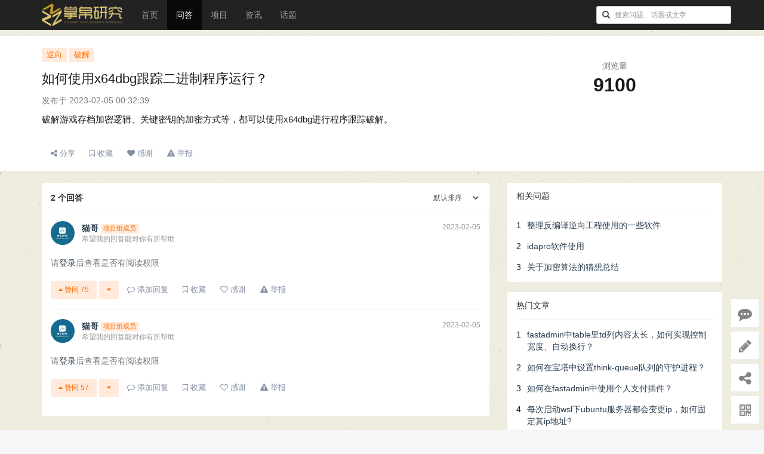

--- FILE ---
content_type: text/html; charset=utf-8
request_url: http://www.izhangbo.cn/question/152.html
body_size: 11075
content:
<!DOCTYPE html>
<!--[if lt IE 7]>
<html class="lt-ie9 lt-ie8 lt-ie7"> <![endif]-->
<!--[if IE 7]>
<html class="lt-ie9 lt-ie8"> <![endif]-->
<!--[if IE 8]>
<html class="lt-ie9"> <![endif]-->
<!--[if gt IE 8]><!-->
<html> <!--<![endif]-->
<head>
    <meta http-equiv="Content-Type" content="text/html; charset=UTF-8">
    <meta http-equiv="X-UA-Compatible" content="IE=edge,Chrome=1">
    <meta name="viewport" content="width=device-width,minimum-scale=1.0,maximum-scale=1.0,user-scalable=no">
    <meta name="renderer" content="webkit">
    <title>如何使用x64dbg跟踪二进制程序运行？ - 掌帛研究</title>
        <meta name="description" content="破解游戏存档加密逻辑、关键密钥的加密方式等，都可以使用x64dbg进行程序跟踪破解。"/>
    
    <link rel="shortcut icon" href="/assets/img/favicon.ico" type="image/x-icon" />
        <link rel="stylesheet" type="text/css" href="/assets/css/bootstrap.min.css?v=1.0.47"/>
    <link rel="stylesheet" type="text/css" href="/assets/libs/font-awesome/css/font-awesome.min.css?v=1.0.47"/>
    <link rel="stylesheet" type="text/css" href="/assets/libs/fastadmin-layer/dist/theme/default/layer.css?v=1.0.47"/>

    <link rel="stylesheet" type="text/css" href="/assets/addons/ask/css/swiper.min.css?v=1.0.47"/>
    <link rel="stylesheet" type="text/css" href="/assets/addons/ask/css/jquery.tagsinput.min.css?v=1.0.47"/>
    <link rel="stylesheet" type="text/css" href="/assets/addons/ask/css/jquery.autocomplete.min.css?v=1.0.47"/>
    <link rel="stylesheet" type="text/css" href="/assets/addons/ask/css/wysiwyg.css?v=1.0.47"/>
    <link rel="stylesheet" type="text/css" href="/assets/addons/ask/css/bootstrap-markdown.css?v=1.0.47"/>
    <link rel="stylesheet" type="text/css" href="/assets/addons/ask/css/summernote.css?v=1.0.47"/>

    <link rel="stylesheet" media="screen" href="/assets/addons/ask/css/common.css?v=1.0.47"/>
        <link rel="stylesheet" media="screen" href="/assets/addons/ask/css/ask.css?v=1.0.47"/>
<style >
    .question-richtext {
        max-height: 480px;
        position: relative;
        overflow: hidden;
    }

    .question-richtext .read-more {
        display: block;
        position: absolute;
        top: 386px;
        left: 0;
        width: 100%;
        text-align: center;
        margin: 0;
        padding: 55px 0 15px 0;
        /*background-image: linear-gradient(to bottom, rgba(100, 100, 100, 0) 0%, #ffffff 75%);*/
        background: linear-gradient(to bottom, rgba(255, 255, 255, 0) 0%, rgba(255, 255, 255, 1) 75%);
    }

    .question-title .expired, .question-title .countdown {
        font-size: 14px;
        color: #fb5746;
    }

    .article-header {
        background: #fff;
        padding: 20px;
    }

    @media (max-width: 480px) {
        .article-header {
            padding: 15px 0;
        }
    }

</style>
    <!--[if lt IE 9]>
    <script src="/libs/html5shiv.js?v="></script>
    <script src="/libs/respond.min.js?v="></script>
    <![endif]-->

    <!--@formatter:off-->
    <script type="text/javascript">
        var Config = {"upload":{"uploadurl":"\/index\/ajax\/upload","cdnurl":"","savekey":"\/uploads\/{year}{mon}{day}\/{filemd5}{.suffix}","maxsize":"10mb","mimetype":"jpg,png,bmp,jpeg,gif,webp,zip,rar,xls,xlsx,wav,mp4,mp3,webm,pdf,jar","multiple":false,"chunking":false,"chunksize":2097152,"fullmode":false,"thumbstyle":"","bucket":"local","multipart":[],"storage":"local"},"controllername":"question","actionname":"show","url_domain_deploy":false,"__PUBLIC__":"\/","__ROOT__":"\/","__CDN__":"","inviteprice":"1-100","pagesize":{"question":"30","article":"30","answer":"30","comment":"30"},"captchaparts":"postcomment","loadmode":"paging","editormode":"markdown","uploadparts":"image","user":null};
    </script>
    <!--@formatter:on-->

</head>
<body class="group-page">

<header class="header">
    <!-- S 导航 -->
    <nav class="navbar navbar-inverse navbar-fixed-top" role="navigation">
        <div class="container">

            <div class="navbar-header">
                <button type="button" class="navbar-toggle " data-toggle="collapse" data-target="#navbar-collapse">
                    <span class="sr-only">Toggle navigation</span>
                    <span class="icon-bar"></span>
                    <span class="icon-bar"></span>
                    <span class="icon-bar"></span>
                </button>
                <a class="navbar-brand" href="/" style="padding:6px 0 6px 15px;"><img src="/assets/addons/ask/img/logo.png" height="38" alt=""></a>
            </div>

            <div class="collapse navbar-collapse" id="navbar-collapse">
                <ul class="nav navbar-nav">
                    <li class=""><a href="/">首页</a></li>
                    <li class="active"><a href="/questions.html">问答</a></li>
                    <li class=""><a href="/articles.html">项目</a></li>
                    <li ><a href="/cms.html">资讯</a></li>
                    <li class=""><a href="/tags.html">话题</a></li>
                    <li class="dropdown hidden">
                        <a href="/zones.html" class="dropdown-toggle" data-toggle="dropdown">专区 <b class="caret"></b></a>
                        <ul class="dropdown-menu multi-level">
                                                        <li><a href="/zone/fanhuibian.html">反汇编/逆向工程</a></li>
                                                        <li><a href="/zones.html">更多专区...</a></li>
                        </ul>
                    </li>
                </ul>
                <ul class="nav navbar-nav navbar-right">
                    <li>
                        <form class="form-inline navbar-form search-form" action="/search.html" method="get">
                            <input class="form-control" name="q" value="" type="text" id="searchinput" placeholder="搜索问题、话题或文章">
                        </form>
                    </li>
                                        <li class="dropdown" style="display: none;">
                                                <a href="/index/user/index.html" class="dropdown-toggle" data-toggle="dropdown">会员<span class="hidden-sm">中心</span> <b class="caret"></b></a>
                                                <ul class="dropdown-menu">
                                                        <li><a href="/index/user/login.html"><i class="fa fa-sign-in fa-fw"></i> 登录</a></li>
                            <li><a href="/index/user/register.html"><i class="fa fa-user-o fa-fw"></i> 注册</a></li>
                            
                        </ul>
                    </li>
                </ul>
            </div>

        </div>
    </nav>
    <!-- E 导航 -->

</header>


<div class="article-header" itemscope="" itemType="http://schema.org/Question">
    <meta itemProp="name" content="如何使用x64dbg跟踪二进制程序运行？"/>
    <meta itemProp="url" content="http://www.izhangbo.cn/question/152.html"/>
    <meta itemProp="keywords" content="逆向,破解"/>
    <meta itemProp="answerCount" content="2"/>
    <meta itemProp="commentCount" content="0"/>
    <meta itemProp="dateCreated" content="2023-02-05T00:32:39+08:00"/>
    <meta itemProp="dateModified" content="2024-03-15T15:04:04+08:00"/>
    <div class="container">
        <div class="row">
            <div class="col-xs-12 col-md-8">

                <!-- S 问题标签 -->
                                <div class="tags">
                                        <a href="/tag/114.html" class="tag">逆向</a>
                                        <a href="/tag/121.html" class="tag">破解</a>
                                    </div>
                                <!-- E 问题标签 -->

                <!-- S 问题标题 -->
                <h1 class="question-title">
                    
                    <span style="font-weight:normal;text-decoration:none;color:#inherit;">如何使用x64dbg跟踪二进制程序运行？</span>
                                    </h1>
                <!-- E 问题标题 -->

                <div class="question-date text-muted my-2">
                    发布于 2023-02-05 00:32:39                </div>

                <!-- S 问题内容 -->
                <div class="question-richtext wysiwyg" itemprop="text">
                    <p>破解游戏存档加密逻辑、关键密钥的加密方式等，都可以使用x64dbg进行程序跟踪破解。</p>                    <p class="read-more"><a href="javascript:;" title="点击查看全文"><span class="text-primary"><i class="fa fa-angle-down"></i> 查看更多</span></a></p>
                </div>
                <!-- E 问题内容 -->
            </div>
            <div class="col-xs-12 col-md-4 text-center">

                <!-- S 问题统计 -->
                <div class="row statistics withline">
                    <div class="col-xs-12">
                        <div class="statistics-text">浏览量</div>
                        <div class="statistics-nums" style="font-size: 32px;">9100</div>
                    </div>
                </div>
                <!-- E 问题统计 -->
            </div>
        </div>

        <div class="comment-footer">
            <!-- S 问题操作 -->
            <div class="comment-toolbar">
                                <!--<a href="javascript:" class="action btn-comment" data-type="question" data-id="152"><i class="fa fa-comment-o"></i> 0 条评论</a>-->

                <a href="javascript:" class="btn btn-expand"><i class="fa fa-ellipsis-h"></i></a>
                <span class="expand">
                <a href="javascript:" class="action btn-share ml-3" data-title="如何使用x64dbg跟踪二进制程序运行？" data-url="http%3A%2F%2Fwww.izhangbo.cn%2Fquestion%2F152.html"><i class="fa fa-share-alt"></i> 分享</a>
                <a href="javascript:" class="action btn-collection " data-id="152" data-type="question"><i class="fa fa-bookmark-o"></i> <span>收藏</span></a>
                                <a href="javascript:" class="action btn-thanks" data-id="152" data-type="question" data-user-id="1" data-user-url="/u/1" data-user-nickname="猫哥" data-user-avatar="/uploads/20201118/FvxmfCpW7C5FBEIjFt32gaoRi6ko.png" ><i class="fa fa-heart"></i> 感谢</a>
                                <a href="javascript:" class="action btn-report" data-id="152" data-type="question"><i class="fa fa-exclamation-triangle"></i> <span>举报</span></a>
                                </span>
            </div>
            <!-- E 问题操作 -->

            <!-- S 问题评论 -->
            <div class="row">
                <div class="col-xs-12 col-md-8 sub-comments hidden">
                </div>
            </div>
            <!-- E 问题评论 -->
        </div>
    </div>
</div>

<div class="container">
    <div class="row" style="margin-top:20px;">
        <div class="col-md-8 col-sm-12">
            <!-- S 最佳回答 -->
                        <!-- E 最佳回答 -->

            <!-- S 回答列表 -->
            <div class="article-section answer-list">
                <div class="answer-nav row">
                    <div class="col-xs-10">
                        <div class="title"><span class="answer-nums">2</span> 个回答</div>
                    </div>
                    <div class="col-xs-2">
                        <select name="order" class="form-control pull-right">
                            <option value="default" >默认排序</option>
                            <option value="date" >按发布时间排序</option>
                        </select>
                    </div>

                </div>

                                <div class="comment" id="answer_312">
    <div class="comment-header">
        <a href="/u/1" class="comment-avatar">
            <img class="img-circle img-small" src="/uploads/20201118/FvxmfCpW7C5FBEIjFt32gaoRi6ko.png" alt="猫哥"></a>
        <div class="comment-authorinfo">
            <div>
                <a href="/u/1" class="mr-5"><b>猫哥</b></a>
                                <span class="label label-primary">项目组成员</span>
                                <span class="comment-title pull-right text-muted small">2023-02-05</span>
            </div>
            <div class="comment-title text-muted">希望我的回答能对你有所帮助</div>
        </div>
    </div>
    <div class="comment-body">
        <div class="comment-content">
                        <div class="text-muted">
                                    请<a href="http://www.izhangbo.cn/user/login" target="_blank">登录</a>后查看是否有阅读权限
                            </div>
                    </div>

    </div>
    <div class="comment-footer clearfix">
        <div class="comment-toolbar">
            <a href="javascript:" class="btn btn-light btn-vote " data-id="312" data-type="answer" data-value="up" data-toggle="tooltip" data-title="回答对小伙伴有帮助"><i class="fa fa-caret-up"></i> 赞同 <span>75</span></a>
            <a href="javascript:" class="btn btn-light btn-vote " data-id="312" data-type="answer" data-value="down" data-toggle="tooltip" data-title="答案是错误的,没有帮助"><i class="fa fa-caret-down"></i></a>
            <a href="javascript:" class="action btn-comment" data-type="answer" data-id="312"><i class="fa fa-comment-o"></i> 添加回复</a>

            <a href="javascript:" class="btn btn-expand"><i class="fa fa-ellipsis-h"></i></a>
            <span class="expand">
            <a href="javascript:" class="action btn-collection " data-id="312" data-type="answer"><i class="fa fa-bookmark-o"></i> <span>收藏</span></a>
            <a href="javascript:" class="action btn-thanks" data-id="312" data-type="answer" data-user-id="1" data-user-url="/u/1" data-user-nickname="猫哥" data-user-avatar="/uploads/20201118/FvxmfCpW7C5FBEIjFt32gaoRi6ko.png" ><i class="fa fa-heart-o"></i> <span>感谢</span></a>
            <a href="javascript:" class="action btn-report" data-id="312" data-type="answer"><i class="fa fa-exclamation-triangle"></i> <span>举报</span></a>
                        </span>
        </div>
        <div class="sub-comments collapsed">
                    </div>
    </div>
</div>

                                <div class="comment" id="answer_313">
    <div class="comment-header">
        <a href="/u/1" class="comment-avatar">
            <img class="img-circle img-small" src="/uploads/20201118/FvxmfCpW7C5FBEIjFt32gaoRi6ko.png" alt="猫哥"></a>
        <div class="comment-authorinfo">
            <div>
                <a href="/u/1" class="mr-5"><b>猫哥</b></a>
                                <span class="label label-primary">项目组成员</span>
                                <span class="comment-title pull-right text-muted small">2023-02-05</span>
            </div>
            <div class="comment-title text-muted">希望我的回答能对你有所帮助</div>
        </div>
    </div>
    <div class="comment-body">
        <div class="comment-content">
                        <div class="text-muted">
                                    请<a href="http://www.izhangbo.cn/user/login" target="_blank">登录</a>后查看是否有阅读权限
                            </div>
                    </div>

    </div>
    <div class="comment-footer clearfix">
        <div class="comment-toolbar">
            <a href="javascript:" class="btn btn-light btn-vote " data-id="313" data-type="answer" data-value="up" data-toggle="tooltip" data-title="回答对小伙伴有帮助"><i class="fa fa-caret-up"></i> 赞同 <span>57</span></a>
            <a href="javascript:" class="btn btn-light btn-vote " data-id="313" data-type="answer" data-value="down" data-toggle="tooltip" data-title="答案是错误的,没有帮助"><i class="fa fa-caret-down"></i></a>
            <a href="javascript:" class="action btn-comment" data-type="answer" data-id="313"><i class="fa fa-comment-o"></i> 添加回复</a>

            <a href="javascript:" class="btn btn-expand"><i class="fa fa-ellipsis-h"></i></a>
            <span class="expand">
            <a href="javascript:" class="action btn-collection " data-id="313" data-type="answer"><i class="fa fa-bookmark-o"></i> <span>收藏</span></a>
            <a href="javascript:" class="action btn-thanks" data-id="313" data-type="answer" data-user-id="1" data-user-url="/u/1" data-user-nickname="猫哥" data-user-avatar="/uploads/20201118/FvxmfCpW7C5FBEIjFt32gaoRi6ko.png" ><i class="fa fa-heart-o"></i> <span>感谢</span></a>
            <a href="javascript:" class="action btn-report" data-id="313" data-type="answer"><i class="fa fa-exclamation-triangle"></i> <span>举报</span></a>
                        </span>
        </div>
        <div class="sub-comments collapsed">
                    </div>
    </div>
</div>

                            </div>
            <!-- E 回答列表 -->

            <!-- S 加载更多 -->
                        <!-- E 加载更多 -->

            <!-- S 撰写答案 -->
                        <!-- E 撰写答案 -->
        </div>
        <div class="col-md-4 col-sm-12">
            <div class="article-sidebar">
                <!-- S 相关问题 -->
                <div class="panel panel-default hot-article">
                    <div class="panel-heading">
                        <h3 class="panel-title">相关问题</h3>
                    </div>
                    <div class="panel-body">
                                                <div class="media media-number">
                            <div class="media-left">
                                <span class="num">1</span>
                            </div>
                            <div class="media-body">
                                <a class="link-dark" href="/question/141.html" title="整理反编译逆向工程使用的一些软件">整理反编译逆向工程使用的一些软件</a>
                            </div>
                        </div>
                                                <div class="media media-number">
                            <div class="media-left">
                                <span class="num">2</span>
                            </div>
                            <div class="media-body">
                                <a class="link-dark" href="/question/145.html" title="idapro软件使用">idapro软件使用</a>
                            </div>
                        </div>
                                                <div class="media media-number">
                            <div class="media-left">
                                <span class="num">3</span>
                            </div>
                            <div class="media-body">
                                <a class="link-dark" href="/question/146.html" title="关于加密算法的猜想总结">关于加密算法的猜想总结</a>
                            </div>
                        </div>
                                            </div>
                </div>
                <!-- E 相关问题 -->

                <!-- S 热门文章 -->
<div class="panel panel-default recommend-article">
    <div class="panel-heading">
        <h3 class="panel-title">热门文章</h3>
    </div>
    <div class="panel-body">
                <div class="media media-number">
            <div class="media-left">
                <span class="num">1</span>
            </div>
            <div class="media-body">
                <a class="link-dark" href="/article/43.html" title="fastadmin中table里td列内容太长，如何实现控制宽度、自动换行？">fastadmin中table里td列内容太长，如何实现控制宽度、自动换行？</a>
            </div>
        </div>
                <div class="media media-number">
            <div class="media-left">
                <span class="num">2</span>
            </div>
            <div class="media-body">
                <a class="link-dark" href="/article/45.html" title="如何在宝塔中设置think-queue队列的守护进程？">如何在宝塔中设置think-queue队列的守护进程？</a>
            </div>
        </div>
                <div class="media media-number">
            <div class="media-left">
                <span class="num">3</span>
            </div>
            <div class="media-body">
                <a class="link-dark" href="/article/46.html" title="如何在fastadmin中使用个人支付插件？">如何在fastadmin中使用个人支付插件？</a>
            </div>
        </div>
                <div class="media media-number">
            <div class="media-left">
                <span class="num">4</span>
            </div>
            <div class="media-body">
                <a class="link-dark" href="/article/54.html" title="每次启动wsl下ubuntu服务器都会变更ip，如何固定其ip地址?">每次启动wsl下ubuntu服务器都会变更ip，如何固定其ip地址?</a>
            </div>
        </div>
                <div class="media media-number">
            <div class="media-left">
                <span class="num">5</span>
            </div>
            <div class="media-body">
                <a class="link-dark" href="/article/44.html" title="当thinkphp系统报错时，将错误信息通过邮件发送给管理员？">当thinkphp系统报错时，将错误信息通过邮件发送给管理员？</a>
            </div>
        </div>
                <div class="media media-number">
            <div class="media-left">
                <span class="num">6</span>
            </div>
            <div class="media-body">
                <a class="link-dark" href="/article/64.html" title="CE初阶学习4-自动汇编AOB注入">CE初阶学习4-自动汇编AOB注入</a>
            </div>
        </div>
                <div class="media media-number">
            <div class="media-left">
                <span class="num">7</span>
            </div>
            <div class="media-body">
                <a class="link-dark" href="/article/62.html" title="CE初阶学习2-通过已知内存地址找到其他数据内存地址">CE初阶学习2-通过已知内存地址找到其他数据内存地址</a>
            </div>
        </div>
                <div class="media media-number">
            <div class="media-left">
                <span class="num">8</span>
            </div>
            <div class="media-body">
                <a class="link-dark" href="/article/56.html" title="函数：删除文件夹下$n分钟前创建的文件">函数：删除文件夹下$n分钟前创建的文件</a>
            </div>
        </div>
                <div class="media media-number">
            <div class="media-left">
                <span class="num">9</span>
            </div>
            <div class="media-body">
                <a class="link-dark" href="/article/47.html" title="如何在linux宝塔中配置xunsearch并创建守护进程？">如何在linux宝塔中配置xunsearch并创建守护进程？</a>
            </div>
        </div>
                <div class="media media-number">
            <div class="media-left">
                <span class="num">10</span>
            </div>
            <div class="media-body">
                <a class="link-dark" href="/article/60.html" title="对oodle压缩算法的使用和理解">对oodle压缩算法的使用和理解</a>
            </div>
        </div>
            </div>
</div>
<!-- E 热门文章 -->

<div class="panel panel-blockimg">
    <a href="https://www.aliyun.com/activity/daily/bestoffer?userCode=fei5y5lv"><img src="https://www.izhangbo.cn/uploads/20211109/8699fb077e8645f4117c91a01fc2cf42.jpg" class="img-responsive"/></a>
</div>

<!-- S 热门问题 -->
<div class="panel panel-default hot-article">
    <div class="panel-heading">
        <h3 class="panel-title">热门问题</h3>
    </div>
    <div class="panel-body">
                <div class="media media-number">
            <div class="media-left">
                <span class="num">1</span>
            </div>
            <div class="media-body">
                <a class="link-dark" href="/question/135.html" title="wsl下ubuntu的安装和使用">wsl下ubuntu的安装和使用</a>
            </div>
        </div>
                <div class="media media-number">
            <div class="media-left">
                <span class="num">2</span>
            </div>
            <div class="media-body">
                <a class="link-dark" href="/question/120.html" title="在fastadmin后台列表中如何实现带条件的新选项卡打开?">在fastadmin后台列表中如何实现带条件的新选项卡打开?</a>
            </div>
        </div>
                <div class="media media-number">
            <div class="media-left">
                <span class="num">3</span>
            </div>
            <div class="media-body">
                <a class="link-dark" href="/question/133.html" title="如何为微信小程序添加event事件监听功能？">如何为微信小程序添加event事件监听功能？</a>
            </div>
        </div>
                <div class="media media-number">
            <div class="media-left">
                <span class="num">4</span>
            </div>
            <div class="media-body">
                <a class="link-dark" href="/question/145.html" title="idapro软件使用">idapro软件使用</a>
            </div>
        </div>
                <div class="media media-number">
            <div class="media-left">
                <span class="num">5</span>
            </div>
            <div class="media-body">
                <a class="link-dark" href="/question/142.html" title="查找加密解密函数常见的思路有哪些">查找加密解密函数常见的思路有哪些</a>
            </div>
        </div>
                <div class="media media-number">
            <div class="media-left">
                <span class="num">6</span>
            </div>
            <div class="media-body">
                <a class="link-dark" href="/question/147.html" title="学习使用visual studio进行项目开发">学习使用visual studio进行项目开发</a>
            </div>
        </div>
                <div class="media media-number">
            <div class="media-left">
                <span class="num">7</span>
            </div>
            <div class="media-body">
                <a class="link-dark" href="/question/148.html" title="C++开发知识要点整理(有关文件操作)">C++开发知识要点整理(有关文件操作)</a>
            </div>
        </div>
                <div class="media media-number">
            <div class="media-left">
                <span class="num">8</span>
            </div>
            <div class="media-body">
                <a class="link-dark" href="/question/141.html" title="整理反编译逆向工程使用的一些软件">整理反编译逆向工程使用的一些软件</a>
            </div>
        </div>
                <div class="media media-number">
            <div class="media-left">
                <span class="num">9</span>
            </div>
            <div class="media-body">
                <a class="link-dark" href="/question/156.html" title="如何将数组信息写入到配置文件中">如何将数组信息写入到配置文件中</a>
            </div>
        </div>
                <div class="media media-number">
            <div class="media-left">
                <span class="num">10</span>
            </div>
            <div class="media-body">
                <a class="link-dark" href="/question/143.html" title="0基础学习汇编语言整理的知识点">0基础学习汇编语言整理的知识点</a>
            </div>
        </div>
            </div>
</div>
<!-- E 热门问题 -->

<div class="panel panel-blockimg">
    <a href="https://portal.qiniu.com/signup?code=1hmint5yi9cgi"><img src="https://www.izhangbo.cn/uploads/20191124/Fsk82PgfsXIAghe2C5rChMg1pwKC.png" class="img-responsive"/></a>
</div>

<!-- S 热门标签 -->
<div class="panel panel-default hot-tags">
    <div class="panel-heading">
        <h3 class="panel-title">热门标签</h3>
    </div>
    <div class="panel-body">
                <a href="/tag/41.html" class="tag">  python</a>
                <a href="/tag/13.html" class="tag">  php函数</a>
                <a href="/tag/31.html" class="tag">  微信小程序</a>
                <a href="/tag/5.html" class="tag">  fastadmin</a>
                <a href="/tag/22.html" class="tag">  vue</a>
                <a href="/tag/6.html" class="tag">  git</a>
                <a href="/tag/1.html" class="tag">  Thinkphp6</a>
                <a href="/tag/10.html" class="tag">  技术方案</a>
                <a href="/tag/38.html" class="tag">  mysql</a>
                <a href="/tag/56.html" class="tag">  javascript</a>
                <a href="/tag/113.html" class="tag">  反汇编</a>
                <a href="/tag/55.html" class="tag">  js</a>
                <a href="/tag/114.html" class="tag">  逆向</a>
                <a href="/tag/3.html" class="tag">  linux</a>
                <a href="/tag/4.html" class="tag">  css</a>
                <a href="/tag/16.html" class="tag">  phpstorm</a>
                <a href="/tag/26.html" class="tag">  算法</a>
                <a href="/tag/34.html" class="tag">  css3</a>
                <a href="/tag/47.html" class="tag">  PHP</a>
                <a href="/tag/60.html" class="tag">  thinkphp</a>
                <a href="/tag/77.html" class="tag">  windows</a>
                <a href="/tag/106.html" class="tag">  yolov</a>
                <a href="/tag/108.html" class="tag">  SWRMT</a>
                <a href="/tag/112.html" class="tag">  汇编</a>
                <a href="/tag/2.html" class="tag">  PHP7</a>
                <a href="/tag/17.html" class="tag">  数组</a>
                <a href="/tag/21.html" class="tag">  npm</a>
                <a href="/tag/32.html" class="tag">  jquery</a>
                <a href="/tag/40.html" class="tag">  shell</a>
                <a href="/tag/43.html" class="tag">  唯一</a>
                <a href="/tag/45.html" class="tag">  微信支付</a>
                <a href="/tag/78.html" class="tag">  uniapp</a>
                <a href="/tag/79.html" class="tag">  宝塔</a>
                <a href="/tag/87.html" class="tag">  C++</a>
                <a href="/tag/107.html" class="tag">  ubuntu</a>
                <a href="/tag/115.html" class="tag">  解密</a>
                <a href="/tag/117.html" class="tag">  c#</a>
                <a href="/tag/129.html" class="tag">  yolov8</a>
                <a href="/tag/12.html" class="tag">  IT名词</a>
                <a href="/tag/15.html" class="tag">  xdebug</a>
                <a href="/tag/19.html" class="tag">  php语法</a>
                <a href="/tag/23.html" class="tag">  warning</a>
                <a href="/tag/24.html" class="tag">  webpack</a>
                <a href="/tag/27.html" class="tag">  红包</a>
                <a href="/tag/28.html" class="tag">  postman</a>
                <a href="/tag/29.html" class="tag">  微擎</a>
                <a href="/tag/30.html" class="tag">  微信</a>
                <a href="/tag/33.html" class="tag">  字符类</a>
                <a href="/tag/35.html" class="tag">  composer</a>
                <a href="/tag/36.html" class="tag">  php_code</a>
            </div>
</div>
<!-- E 热门标签 -->

<div class="panel panel-blockimg">
    <a href="http://www.smsbao.com/reg?r=10716"><img src="https://www.izhangbo.cn/uploads/20191124/FnC1C2F2HSmpJ4xr3YfSWKlf0TBR.png" class="img-responsive"/></a>
</div>
            </div>
        </div>
    </div>
</div>


<!--邀请模板-->
<script type="text/html" id="invitetpl">
    <style>
        .table-userlist > tbody > tr > td {
            vertical-align: middle;
        }
    </style>
    <div class="p-4">
        <form action="/addons/ask/invite/post/id/152" method="post">
            <input type="hidden" name="type" value="site"/>
            <input type="hidden" name="user" value=""/>
            <input type="hidden" name="price" value="0"/>
            <div class="alert alert-warning" role="alert">
                邀请专家帮你快速定位问题，找出解决办法。事情紧急可加QQ(632906391)联系
            </div>
            <div class="">
                <div class="tab-content">
                    <div class="tab-pane fade active in" id="site-invite">
                        <div>
                            <input type="text" class="form-control" id="search-account" placeholder="请输入会员的用户名或昵称进行搜索"/>
                        </div>
                        <table class="table table-striped table-userlist mt-2 mb-0">
                            <thead>
                            <tr>
                                <th>头像</th>
                                <th>昵称</th>
                                <th>操作</th>
                            </tr>
                            </thead>
                            <tbody>

                            </tbody>
                        </table>
                    </div>
                </div>
            </div>
        </form>
    </div>
</script>





<footer class="footer">
    <div class="container-fluid" id="footer">
        <p class="address">
            Copyright&nbsp;©&nbsp;2017-2020 All Rights Reserved 掌帛研究 Copyrights <a href="https://beian.miit.gov.cn" target="_blank">晋ICP备14004103号</a> <a href="https://beian.mps.gov.cn/#/query/webSearch?code=61019102000501" rel="noreferrer" target="_blank"><img
                src="/assets/img/beian.png" alt="" style="width:16px;"> 陕公网安备61019102000501</a>
        </p>
    </div>
</footer>

<div class="floatbar" style="margin-top: -220px;">
        <div class="floatbar-item">
        <a href="javascript:" class="floatbar-btn btn-study" data-id="152" data-type="question">
            <i class="fa fa-commenting"></i>
            <p>
                学习<br>
                记录
            </p>
        </a>
    </div>
        <div class="floatbar-item">
        <a href="/addons/ask/question/post.html" class="floatbar-btn">
            <i class="fa fa-pencil"></i>
            <p>
                发布<br>
                问题
            </p>
        </a>
    </div>
        <div class="floatbar-item item-faq">
        <a href="javascript:" class="floatbar-btn btn-share">
            <i class="fa fa-share-alt"></i>
            <p>
                分享<br>
                好友
            </p>
        </a>
    </div>
    <div class="floatbar-item item-faq">
        <a href="javascript:" class="floatbar-btn">
            <i class="fa fa-qrcode"></i>
            <p>
                手机<br>
                浏览
            </p>
        </a>
        <div class="floatbar-box box-qrcode" style="width:220px;">
            <div class="floatbar-container">
                <div class="clearfix">
                    <div class="row">
                        <div class="col-xs-12">
                            <img src="/addons/ask/qrcode/build.html?text=http%3A%2F%2Fwww.izhangbo.cn%2Fquestion%2F152.html" width="150">
                            <div class="text-center">扫码手机浏览</div>
                        </div>
                    </div>
                </div>
                <span class="arrow" style="top:70px;"></span>
            </div>
        </div>
    </div>
        <div class="floatbar-item floatbtn-item-top" style="display:none;">
        <a href="javascript:" class="floatbar-btn backtotop">
            <i class="fa fa-chevron-up"></i>
            <p>
                回到<br>
                顶部
            </p>
        </a>
    </div>
</div>

<!--搜索模板-->
<script type="text/html" id="bodytpl">

    <%if(typeof item.title == 'undefined'){%>
    <%if(item.length>0){%>
    <div class="autocomplete-searchtags">
        <table style="width:100%;">
            <tr>
                <td colspan="2">
                    <div class="search-subject">
                        <%for(var i=0;i< item.length;i++){%>
                        <a href="<%=item[i].url%>" class="tag"><%if(item[i].icon){%><img src="<%=item[i].icon%>" alt=""><%}%><%=#replace(item[i].name)%></a>
                        <%}%>
                    </div>
                </td>
            </tr>
        </table>
    </div>
    <%}%>
    <%}else{%>
    <div class="autocomplete-suggestion autocomplete-questions" data-href="<%=item.url%>" data-url="<%=item.url%>">
        <table style="width:100%;">
            <tr>
                <td>
                    <div class="search-subject">
                        <%if(item.price>0){%>
                            <%if(item.type=='question'){%>
                            <span class="question-price-tag" title="如果回答被采纳，回答者将获得<%=item.price%>元">￥<%=item.price%></span>
                            <%}else{%>
                            <span class="question-price-tag" title="此文章需要支付<%=item.price%>元才能查看">￥<%=item.price%></span>
                            <%}%>
                        <%}%>
                        <%if(item.score>0){%>
                            <%if(item.type=='question'){%>
                            <span class="question-price-tag" title="如果回答被采纳，回答者将获得<%=item.price%>积分">￥<%=item.score%></span>
                            <%}else{%>
                            <span class="question-price-tag" title="此文章需要消耗<%=item.price%>积分才能查看">￥<%=item.score%></span>
                            <%}%>
                        <%}%>
                        <a href="<%=item.url%>"><%=#replace(item.title)%></a>
                    </div>
                    <div class="search-meta text-muted small">
                        <%=item.userinfo.nickname%> 发布于 <%=item.create_date%>
                    </div>
                </td>
                <td class="text-muted text-right" style="width:70px;vertical-align: top;">
                    <div class="tag tag-xs <%=item.type=='question'?'':'tag-danger'%>"><%=item.type=='question'?'问题':(item.type=='answer'?'回答条目':'文章')%></div>
                </td>
            </tr>
        </table>
    </div>
    <%}%>
</script>

<!--感谢模板-->
<script id="thankstpl" type="text/html">
    <div class="p-4">
        <div class="alert alert-warning" role="alert">
            真心感谢各位小伙伴的支持和帮助，将加倍努力！
        </div>

        <div class="">
            <div class="text-center" style="margin-bottom:20px;">
                <img src="<%=userAvatar%>" class="img-circle" width="100" height="100" alt="">
                <h5><a href="<%=userUrl%>" target="_blank"><%=userNickname%></a></h5>
            </div>
            <form action="/addons/ask/thanks/create.html" id="thanks-form" method="post" target="_blank">
                <input type="hidden" name="id" value="<%=id%>"/>
                <input type="hidden" name="type" value="<%=type%>"/>
                <input type="hidden" name="money" value="1"/>
                <div class="row">
                    <div class="col-xs-4">
                        <button type="button" class="btn btn-light btn-block btn-money active" data-money="2">一瓶水</button>
                    </div>
                    <div class="col-xs-4">
                        <button type="button" class="btn btn-light btn-block btn-money" data-money="5">一根烤肠</button>
                    </div>
                    <div class="col-xs-4">
                        <button type="button" class="btn btn-light btn-block btn-money" data-money="12">一个夹馍</button>
                    </div>
                </div>
                <div class="row my-4">
                    <div class="col-xs-4">
                        <button type="button" class="btn btn-light btn-block btn-money" data-money="18">一杯奶茶</button>
                    </div>
                    <div class="col-xs-4">
                        <button type="button" class="btn btn-light btn-block btn-money" data-money="52">一杯咖啡</button>
                    </div>
                    <div class="col-xs-4">
                        <button type="button" class="btn btn-light btn-block btn-money" data-money="108">加班宵夜</button>
                    </div>
                </div>
                <div class="row my-1 text-center">
                    <div class="col-xs-12">
                        <input type="text" class="form-control" value="" placeholder="请输入你的留言，可选"/>
                    </div>
                </div>
                <hr>
                <div class="row my-1 text-center">
                    <div class="col-xs-4">
                        <div class="form-check">
                            <input class="form-check-input" type="radio" name="paytype" id="paytype-wechat"
                                   value="wechat" checked>
                            <label class="form-check-label" for="paytype-wechat">微信</label>
                        </div>
                    </div>
                </div>
                <div class="row mt-2">
                    <div class="col text-center">
                        <button type="submit" class="btn btn-primary btn-submit-thanks">你的支持给我最大的动力</button>
                    </div>
                </div>
            </form>
        </div>
    </div>
</script>

<!--举报模板-->
<script id="reporttpl" type="text/html">
    <div class="p-4">
        <div class="alert alert-info" role="alert">
            让我们一起共建文明社区！您的反馈至关重要！
        </div>

        <div class="">
            <form action="/addons/ask/report/create.html" id="report-form" method="post">
                <input type="hidden" name="id" value="<%=id%>"/>
                <input type="hidden" name="type" value="<%=type%>"/>
                <div class="row radio">
                                        <div class="col-xs-6 py-1">
                        <label><input type="radio" name="reason" value="1" checked> 色情低俗</label>
                    </div>
                                        <div class="col-xs-6 py-1">
                        <label><input type="radio" name="reason" value="2" > 政治敏感</label>
                    </div>
                                        <div class="col-xs-6 py-1">
                        <label><input type="radio" name="reason" value="3" > 违法暴力</label>
                    </div>
                                        <div class="col-xs-6 py-1">
                        <label><input type="radio" name="reason" value="4" > 恐怖血腥</label>
                    </div>
                                        <div class="col-xs-6 py-1">
                        <label><input type="radio" name="reason" value="5" > 非法贩卖</label>
                    </div>
                                        <div class="col-xs-6 py-1">
                        <label><input type="radio" name="reason" value="6" > 仇恨言论</label>
                    </div>
                                        <div class="col-xs-6 py-1">
                        <label><input type="radio" name="reason" value="7" > 打小广告</label>
                    </div>
                                        <div class="col-xs-6 py-1">
                        <label><input type="radio" name="reason" value="8" > 其他</label>
                    </div>
                                    </div>

                <div class="row my-1 text-center">
                    <div class="col-xs-12">
                        <input type="text" class="form-control" value="" placeholder="其它信息，可选"/>
                    </div>
                </div>
                <hr>
                <div class="row mt-2">
                    <div class="col text-center">
                        <button type="submit" class="btn btn-primary btn-submit-thanks">提交反馈</button>
                    </div>
                </div>
            </form>
        </div>
    </div>
</script>

<!--支付模板-->
<script type="text/html" id="paynowtpl">
    <div class="" style="padding:20px 20px 20px 20px;min-width:330px;min-height:220px;">
        <div>
            <div class="alert alert-info">
                <div class="row">
                    <div class="col-xs-12">
                        <div style="font-size:14px;"><b>支付金额：￥<%=price%></b></div>
                    </div>
                </div>
            </div>
        </div>
        <form action="/addons/ask/order/submit.html" id="paynow-form" method="post" target="_blank">
            <input type="hidden" name="id" value="<%=id%>"/>
            <input type="hidden" name="type" value="<%=type%>"/>
            <hr>
            <div class="row my-4 text-center">
                <div class="col-xs-12">
                    <div class="form-check">
                        <input class="form-check-input" type="radio" name="paytype" id="paytype-wechat"
                               value="wechat" checked>
                        <label class="form-check-label" for="paytype-wechat">
                            <img src="/assets/addons/ask/img/wechat.png" height="30" alt="">
                        </label>
                    </div>
                </div>
            </div>
            <hr>
            <div class="row mt-2">
                <div class="col text-center">
                    <button type="submit" class="btn btn-primary btn-submit-pay">你的支持给我最大的动力</button>
                </div>
            </div>
        </form>
    </div>
</script>

<!--分享模板-->
<script id="sharetpl" type="text/html">
    <div id="sharenow" style="padding:20px;">
        <div class="row text-center">
            <div class="col-xs-12">
                <img src="/addons/ask/qrcode/build.html?text=<%=url%>&logo=1&logosize=50&padding=0" width="120" alt="">
                <div class="my-2">
                    扫码分享到微信
                </div>
            </div>
        </div>
        <div class="row text-center mt-3 pt-2">
            <div class="col-xs-4">
                <a href="http://service.weibo.com/share/share.php?url=<%=url%>&title=<%=title%>" target="_blank">
                <span class="fa-stack fa-lg text-danger">
                  <i class="fa fa-circle fa-stack-2x"></i>
                  <i class="fa fa-weibo fa-stack-1x fa-inverse"></i>
                </span><br>
                    分享到微博
                </a>
            </div>
            <div class="col-xs-4">
                <a href="javascript:" class="btn-share-wechat" onclick="layer.msg('请使用微信扫描上方二维码进行分享');">
                <span class="fa-stack fa-lg text-success">
                  <i class="fa fa-circle fa-stack-2x"></i>
                  <i class="fa fa-wechat fa-stack-1x fa-inverse"></i>
                </span><br>
                    分享到微信
                </a>
            </div>
            <div class="col-xs-4">
                <a href="https://connect.qq.com/widget/shareqq/index.html?url=<%=url%>&title=<%=title%>&desc=&summary=&site=掌帛研究" target="_blank">
                <span class="fa-stack fa-lg text-info">
                  <i class="fa fa-circle fa-stack-2x"></i>
                  <i class="fa fa-qq fa-stack-1x fa-inverse"></i>
                </span><br>
                    分享到QQ
                </a>
            </div>
        </div>
    </div>
</script>

<script id="studytpl" type="text/html">
    <div class="study-box">
        <ul class="study-content" id="study_content">
                    </ul>
        <div class="study-input-box">
            <textarea type="text" class="study-input" id="study_input" placeholder="输入学习心得 (仅限会员用户使用)"></textarea>
        </div>
    </div>
</script>

<script type="text/javascript" src="/assets/libs/jquery/dist/jquery.min.js?v=1.0.47"></script>
<script type="text/javascript" src="/assets/libs/bootstrap/dist/js/bootstrap.min.js?v=1.0.47"></script>
<script type="text/javascript" src="/assets/libs/fastadmin-layer/dist/layer.js?v=1.0.47"></script>
<script type="text/javascript" src="/assets/libs/art-template/dist/template-native.js?v=1.0.47"></script>

<script type="text/javascript" src="/assets/addons/ask/js/taboverride.js?v=1.0.47"></script>
<script type="text/javascript" src="/assets/addons/ask/js/bootstrap-markdown.js?v=1.0.47"></script>
<script type="text/javascript" src="/assets/addons/ask/js/jquery.pasteupload.js?v=1.0.47"></script>
<script type="text/javascript" src="/assets/addons/ask/js/jquery.textcomplete.js?v=1.0.47"></script>
<script type="text/javascript" src="/assets/addons/ask/js/markdown.js?v=1.0.47"></script>
<script type="text/javascript" src="/assets/addons/ask/js/turndown.js?v=1.0.47"></script>
<script type="text/javascript" src="/assets/addons/ask/js/summernote.js?v=1.0.47"></script>
<script type="text/javascript" src="/assets/addons/ask/js/summernote-zh-CN.min.js?v=1.0.47"></script>

<script type="text/javascript" src='/assets/addons/ask/js/jquery.autocomplete.js?v=1.0.47'></script>
<script type="text/javascript" src='/assets/addons/ask/js/jquery.tagsinput.js?v=1.0.47'></script>

<script type="text/javascript" src="/assets/addons/ask/js/ask.js?v=1.0.47"></script>
<script type="text/javascript" src="/assets/addons/ask/js/common.js?v=1.0.47"></script>
<script type="text/javascript" src="/assets/addons/ask/js/xss.min.js?v=1.0.47"></script>
<script  src="/assets/addons/ask/js/jquery.colorpicker.min.js?v=1.0.47"></script><script  src="/assets/addons/ask/js/question.js?v=1.0.47"></script>
<script>
    var _hmt = _hmt || [];
    (function() {
        var hm = document.createElement("script");
        hm.src = "https://hm.baidu.com/hm.js?fb963cce136121ccd8c489ee6163292b";
        var s = document.getElementsByTagName("script")[0];
        s.parentNode.insertBefore(hm, s);
    })();
</script>

</body>
</html>


--- FILE ---
content_type: text/css
request_url: http://www.izhangbo.cn/assets/addons/ask/css/ask.css?v=1.0.47
body_size: 1682
content:
html,body{background-image: url('/assets/img/rouhe.jpg');background-repeat: repeat;}
.index-bg-video{
    top:50px;
    position: absolute;
    overflow: hidden;
    height: 310px;
    width: 100%;
    background-color:#9b1309;
}
.index-bg-video video{
    object-fit: cover;
    object-position: center;
    height: 310px;
    width: 100%;
    position: absolute;
    left: 50%;
    margin-left: -50%;
    top: 0
}
.full-section.search-section-listing{
    background: none;
    margin-bottom:20px;
}
form.index-search-form{margin:40px 0;text-align: left;}
form.index-search-form .search-btn{
    background-image: linear-gradient(90deg,#ffd191 2%,#fff4df 49%,#ffd395);
    color: #ad3812;
}
.inidex-title-box{position: relative;}
.inidex-title-box .decorate {
    font-family: Menlo-Bold,Arial Black,Monaco,Courier New,monospace;
    font-size: 22px;
    letter-spacing: .38px;
    line-height: 28px;
    color: #ffd564
}

.inidex-title-box .decorate .lb-text {
    background-image: linear-gradient(90deg,#ffd564 4%,#eba036 50%,#ffd564 96%)
}

.inidex-title-box .decorate-id,.inidex-title-box .decorate .lb-text {
    animation: titleMove 2s ease-in-out infinite alternate running forwards;
    background-clip: text;
    -webkit-background-clip: text;
    color: transparent
}

.inidex-title-box .decorate-id {
    background-image: linear-gradient(90deg,#ffe3bc 4%,#dab786 50%,#ffe3bc 96%)
}

.inidex-title-box .decorate-tag {
    background-image: linear-gradient(90deg,#daafff 4%,#ffa43a 50%,#edffa3 96%);
    background-clip: text;
    -webkit-background-clip: text;
    display: inline-block;
    color: transparent;
    animation: titleMove 2s ease-in-out infinite alternate running forwards;
    font-weight: 700
}

.inidex-title-box .decorate .anm-text {
    animation: opacityAnimtion 1s ease-in-out infinite alternate running forwards;
    -webkit-animation: opacityAnimtion 1s ease-in-out infinite alternate running forwards
}

.inidex-title-box .title {
    font-size: 56px;
    letter-spacing: 2px;
    line-height: 56px;
    text-shadow: 0 2px 6px rgba(126,43,2,.14);
    margin: 12px 0 10px;
    background-image: linear-gradient(90deg,#ffd9a3 4%,#fff 50%,#ffd79e 96%);
    display: inline-block;
    animation: titleMove 2s ease-in-out infinite alternate running forwards
}

.inidex-title-box .desc,.inidex-title-box .title {
    padding-left: 45px;
    font-family: PingFangSC-Semibold,helvetica neue,hiragino sans gb,arial,microsoft yahei ui,microsoft yahei,simsun,sans-serif;
    background-size: 200px;
    background-clip: text;
    -webkit-background-clip: text;
    color: transparent
}

.inidex-title-box .desc {
    opacity: .97;
    font-size: 19px;
    letter-spacing: .5px;
    line-height: 30px;
    text-shadow: 0 1px 4px rgba(126,43,2,.14);
    margin-bottom: 8px;
    background-image: linear-gradient(90deg,#ffe495 4%,#fff 50%,#ffce5d 96%);
    animation: titleMove 1.5s ease-in-out infinite alternate running forwards
}

.btn-primary {
    background-color: #ff6a00;
    border-color: #ff6a00;
}
.btn-primary:hover {
    background-color: #ff791a;
    border-color: #ff791a;
}
.tag {
    color: #ff6a01;
    background: rgba(255, 159, 91, 0.22);
}
.tag[href]:focus,
.tag[href]:hover {
    background-color: #ff6a00;
}
.qa-rank .solved {
    background: #ff6a00;
}
.qa-rank .answered {
    color: #ff6a01;
    background: rgba(255, 159, 91, 0.22);
}
.btn-light,
.label-primary {
    color: #ff6a00;
    background: rgba(255, 159, 91, 0.22);
    border-color: transparent;
}
.btn-light:hover,
.label-primary:hover {
    color: #fff;
    background-color: #ff6a00;
    border-color: #ff6a00;
}
.btn-outline-primary {
    color: #ff6a00;
    background-color: transparent;
    background-image: none;
    border-color: #ff6a00;
}
.btn-outline-primary:hover {
    color: #fff;
    background-color: #ff6a00;
    border-color: #ff6a00;
}
.btn-primary:focus, .btn-primary:hover, .btn-primary:active, .btn-primary.active, .btn-light.active, .voted{
    background-color: #ff6a00;
    border-color: #ff6a00;
}

.question-copy-tips{
    background: rgba(252, 248, 227, 1)!important;
    padding: 10px 10px 10px 36px;
    font-size: 12px;
    position: relative;
}
.question-copy-tips .copyicon{
    position: absolute;
    top: calc(50% - 30px);
    left: 7px;
    font-size: 30px;
    font-weight: bold;
}
.question-richtext pre{background-color: #585858 !important;}
.wysiwyg code, .wysiwyg kbd, .wysiwyg pre, .wysiwyg samp{color:#fff;background-color: #585858 !important;}
.wysiwyg code{margin-left: 2px;margin-right: 2px;}
.wysiwyg img{border: 1px solid #c2c2c2;box-shadow: 3px 3px 2px #ddd;}

.study-box{}
.study-content{
    background: #ffffff;
    height: 280px;
    padding: 15px 15px 0px;
    overflow-x: hidden;
    overflow-y: auto;
    box-sizing: content-box;
    list-style: none;
    margin: 0px;
}
.study-history{}
.study-date{
    font-size: 12px;
    color: #999;
}
.study-item{padding: 4px 0 14px;}
.study-input-box{
    border-top: 1px solid #f1f1f1;
    padding: 8px 15px 0px;
}
.study-input{
    display: block;
    width: 100%;
    padding: 5px 0 0;
    height: 70px;
    line-height: 20px;
    border: none;
    overflow: auto;
    resize: none;
    background: 0 0;
    box-sizing: content-box;
}
.study-input:focus {
    outline: 0;
}

--- FILE ---
content_type: application/javascript
request_url: http://www.izhangbo.cn/assets/addons/ask/js/jquery.tagsinput.js?v=1.0.47
body_size: 4608
content:
/*

	jQuery Tags Input Plugin 1.3.3

	Copyright (c) 2011 XOXCO, Inc

	Documentation for this plugin lives here:
	http://xoxco.com/clickable/jquery-tags-input

	Licensed under the MIT license:
	http://www.opensource.org/licenses/mit-license.php

	ben@xoxco.com

*/

(function ($) {

    var delimiter = [];
    var tags_callbacks = [];
    $.fn.doAutosize = function (o) {
        var minWidth = $(this).data('minwidth'),
            maxWidth = $(this).data('maxwidth'),
            val = '',
            input = $(this),
            testSubject = $('#' + $(this).data('tester_id'));

        if (val === (val = input.val())) {
            return;
        }

        // Enter new content into testSubject
        var escaped = val.replace(/&/g, '&amp;').replace(/\s/g, ' ').replace(/</g, '&lt;').replace(/>/g, '&gt;');
        testSubject.html(escaped);
        // Calculate new width + whether to change
        var testerWidth = testSubject.width(),
            newWidth = (testerWidth + o.comfortZone) >= minWidth ? testerWidth + o.comfortZone : minWidth,
            currentWidth = input.width(),
            isValidWidthChange = (newWidth < currentWidth && newWidth >= minWidth)
                || (newWidth > minWidth && newWidth < maxWidth);

        // Animate width
        if (isValidWidthChange) {
            input.width(newWidth);
        }


    };
    $.fn.resetAutosize = function (options) {
        // alert(JSON.stringify(options));
        var minWidth = $(this).data('minwidth') || options.minInputWidth || $(this).width(),
            maxWidth = $(this).data('maxwidth') || options.maxInputWidth || ($(this).closest('.tagsinput').width() - options.inputPadding),
            val = '',
            input = $(this),
            testSubject = $('<tester/>').css({
                position: 'absolute',
                top: -9999,
                left: -9999,
                width: 'auto',
                fontSize: input.css('fontSize'),
                fontFamily: input.css('fontFamily'),
                fontWeight: input.css('fontWeight'),
                letterSpacing: input.css('letterSpacing'),
                whiteSpace: 'nowrap'
            }),
            testerId = $(this).attr('id') + '_autosize_tester';
        if (!$('#' + testerId).length > 0) {
            testSubject.attr('id', testerId);
            testSubject.appendTo('body');
        }

        input.data('minwidth', minWidth);
        input.data('maxwidth', maxWidth);
        input.data('tester_id', testerId);
        input.css('width', minWidth);
    };

    $.fn.addTag = function (value, options) {
        options = jQuery.extend({focus: false, callback: true}, options);
        this.each(function () {
            var id = $(this).attr('id');

            var tagslist = $(this).val().split(delimiter[id]);
            if (tagslist[0] == '') {
                tagslist = [];
            }

            value = jQuery.trim(value);

            if (options.unique) {
                var skipTag = $(this).tagExist(value);
                if (skipTag == true) {
                    //Marks fake input as not_valid to let styling it
                    $('#' + id + '_tag').addClass('not_valid');
                }
            } else {
                var skipTag = false;
            }

            if (value != '' && skipTag != true) {
                $('<span>').addClass('tag').append(
                    $('<span>').text(value),
                    $('<a>', {
                        href: '#',
                        title: '移除标签',
                        html: '&times;'
                    }).click(function () {
                        return $('#' + id).removeTag(escape(value));
                    })
                ).insertBefore('#' + id + '_addTag');

                tagslist.push(value);

                $('#' + id + '_tag').val('');
                if (options.focus) {
                    $('#' + id + '_tag').focus();
                } else {
                    $('#' + id + '_tag').blur();
                }

                $.fn.tagsInput.updateTagsField(this, tagslist);

                if (options.callback && tags_callbacks[id] && tags_callbacks[id]['onAddTag']) {
                    var f = tags_callbacks[id]['onAddTag'];
                    f.call(this, value);
                }
                if (tags_callbacks[id] && tags_callbacks[id]['onChange']) {
                    var i = tagslist.length;
                    var f = tags_callbacks[id]['onChange'];
                    f.call(this, $(this), tagslist[i - 1]);
                }
            }

        });

        return false;
    };

    $.fn.removeTag = function (value) {
        value = unescape(value);
        this.each(function () {
            var id = $(this).attr('id');

            var old = $(this).val().split(delimiter[id]);

            $('#' + id + '_tagsinput .tag').remove();
            str = '';
            for (i = 0; i < old.length; i++) {
                if (old[i] != value) {
                    str = str + delimiter[id] + old[i];
                }
            }

            $.fn.tagsInput.importTags(this, str);

            if (tags_callbacks[id] && tags_callbacks[id]['onRemoveTag']) {
                var f = tags_callbacks[id]['onRemoveTag'];
                f.call(this, value);
            }
        });

        return false;
    };

    $.fn.tagExist = function (val) {
        var id = $(this).attr('id');
        var tagslist = $(this).val().split(delimiter[id]);
        return (jQuery.inArray(val, tagslist) >= 0); //true when tag exists, false when not
    };

    // clear all existing tags and import new ones from a string
    $.fn.importTags = function (str) {
        var id = $(this).attr('id');
        $('#' + id + '_tagsinput .tag').remove();
        $.fn.tagsInput.importTags(this, str);
    }

    $.fn.tagsInput = function (options) {
        var settings = jQuery.extend({
            interactive: true,
            defaultText: 'add a tag',
            minChars: 0,
            width: '300px',
            height: '100px',
            autocomplete: {selectFirst: false},
            addOnBlur: true,
            hide: true,
            delimiter: ',',
            delimiterSpace: true,
            unique: true,
            removeWithBackspace: true,
            placeholderColor: '#666666',
            autosize: true,
            comfortZone: 20,
            inputPadding: 6 * 2
        }, options);

        var uniqueIdCounter = 0;

        this.each(function () {
            // If we have already initialized the field, do not do it again
            if (typeof $(this).attr('data-tagsinput-init') !== 'undefined') {
                return;
            }

            // Mark the field as having been initialized
            $(this).attr('data-tagsinput-init', true);

            if (settings.hide) {
                $(this).hide();
            }
            var id = $(this).attr('id');
            if (!id || delimiter[$(this).attr('id')]) {
                id = $(this).attr('id', 'tags' + new Date().getTime() + (uniqueIdCounter++)).attr('id');
            }

            var data = jQuery.extend({
                pid: id,
                real_input: '#' + id,
                holder: '#' + id + '_tagsinput',
                input_wrapper: '#' + id + '_addTag',
                fake_input: '#' + id + '_tag'
            }, settings);

            delimiter[id] = data.delimiter;

            if (settings.onAddTag || settings.onRemoveTag || settings.onChange || settings.onKeyDown) {
                tags_callbacks[id] = [];
                tags_callbacks[id]['onAddTag'] = settings.onAddTag;
                tags_callbacks[id]['onRemoveTag'] = settings.onRemoveTag;
                tags_callbacks[id]['onChange'] = settings.onChange;
                tags_callbacks[id]['onKeyDown'] = settings.onKeyDown;
            }

            var markup = '<div id="' + id + '_tagsinput" class="tagsinput"><div id="' + id + '_addTag">';

            if (settings.interactive) {
                markup = markup + '<input id="' + id + '_tag" value="" data-default="' + settings.defaultText + '" />';
            }

            markup = markup + '</div><div class="tags_clear"></div></div>';

            $(markup).insertAfter(this);

            $(data.holder).css('width', settings.width);
            $(data.holder).css('min-height', settings.height);
            $(data.holder).css('height', settings.height);

            if ($(data.real_input).val() != '') {
                $.fn.tagsInput.importTags($(data.real_input), $(data.real_input).val());
            }
            if (settings.interactive) {
                $(data.fake_input).val($(data.fake_input).attr('data-default'));
                $(data.fake_input).css('color', settings.placeholderColor);
                $(data.fake_input).resetAutosize(settings);

                $(data.holder).bind('click', data, function (event) {
                    $(event.data.fake_input).focus();
                });

                $(data.fake_input).bind('focus', data, function (event) {
                    if ($(event.data.fake_input).val() == $(event.data.fake_input).attr('data-default')) {
                        $(event.data.fake_input).val('');
                    }
                    $(event.data.fake_input).css('color', '#000000');
                });

                if (typeof settings.autocomplete != 'undefined') {
                    if (jQuery.fn.autoComplete !== undefined) {
                        var xhr;
                        $(data.fake_input).autoComplete($.extend({
                            source: function (term, response) {
                                try {
                                    xhr.abort();
                                } catch (e) {
                                }
                                xhr = $.getJSON(settings.autocomplete.url, {q: term}, function (data) {
                                    response(data);
                                });
                            },
                            renderItem: function (item, search) {
                                search = search.replace(/[-\/\\^$*+?.()|[\]{}]/g, '\\$&');
                                var re = new RegExp("(" + search.split(' ').join('|') + ")", "gi");
                                return '<div class="autocomplete-suggestion" data-val="' + item + '">' + item.replace(re, "<b>$1</b>") + '</div>';
                            },
                            onSelect: function (e, term, item) {
                                if (item) {
                                    $('#' + id).addTag($(item).data("val") + "", {focus: true, unique: (settings.unique)});
                                }
                            }
                        }, settings.autocomplete));
                    } else if (jQuery.Autocompleter !== undefined) {
                        $(data.fake_input).autocomplete(settings.autocomplete.url, settings.autocomplete);
                        $(data.fake_input).bind('result', data, function (event, data, formatted) {
                            if (data) {
                                $('#' + id).addTag(data[0] + "", {focus: true, unique: (settings.unique)});
                            }
                        });
                    } else if (jQuery.ui.autocomplete !== undefined) {
                        $(data.fake_input).autocomplete(settings.autocomplete);
                        $(data.fake_input).bind('autocompleteselect', data, function (event, ui) {
                            $(event.data.real_input).addTag(ui.item.value, {focus: true, unique: (settings.unique)});
                            return false;
                        });
                    }

                }

                if (settings.addOnBlur) {
                    // if a user tabs out of the field, create a new tag
                    $(data.fake_input).bind('blur', data, function (event) {
                        var d = $(this).attr('data-default');
                        if ($(event.data.fake_input).val() != '' && $(event.data.fake_input).val() != d) {
                            if ((event.data.minChars <= $(event.data.fake_input).val().length) && (!event.data.maxChars || (event.data.maxChars >= $(event.data.fake_input).val().length)))
                                $(event.data.real_input).addTag($(event.data.fake_input).val(), {focus: true, unique: (settings.unique)});
                        } else {
                            $(event.data.fake_input).val($(event.data.fake_input).attr('data-default'));
                            $(event.data.fake_input).css('color', settings.placeholderColor);
                        }
                        return false;
                    });
                }

                // if user types a default delimiter like comma,semicolon and then create a new tag
                $(data.fake_input).bind('keypress textInput', data, function (event) {
                    if (_checkDelimiter.call(this, event)) {
                        var value = $(event.data.fake_input).val();
                        if (value.indexOf(event.data.delimiter) > -1 || (event.data.delimiterSpace && value.indexOf(" ") > -1)) {
                            $(event.data.fake_input).addClass('not_valid');
                            return false;
                        }
                        event.preventDefault();
                        if ((event.data.minChars <= value.length) && (!event.data.maxChars || (event.data.maxChars >= value.length)))
                            $(event.data.real_input).addTag(value, {focus: true, unique: (settings.unique)});
                        $(event.data.fake_input).resetAutosize(settings);
                        return false;
                    } else if (event.data.autosize) {
                        $(event.data.fake_input).doAutosize(settings);

                    }
                });
                //Delete last tag on backspace
                data.removeWithBackspace && $(data.fake_input).bind('keydown', function (event) {
                    if (event.keyCode == 8 && $(this).val() == '') {
                        event.preventDefault();
                        var last_tag = $(this).closest('.tagsinput').find('.tag:last').find("span").text();
                        var id = $(this).attr('id').replace(/_tag$/, '');
                        last_tag = last_tag.replace(/[\s]+x$/, '');
                        $('#' + id).removeTag(escape(last_tag));
                        $(this).trigger('focus');
                    }
                });
                $(data.fake_input).bind('keydown', function (event) {
                    var id = $(this).attr('id').replace(/_tag$/, '');
                    if (tags_callbacks[id] && tags_callbacks[id]['onKeyDown']) {
                        var f = tags_callbacks[id]['onKeyDown'];
                        f.call(this, event);
                    }
                });
                $(data.fake_input).blur();

                //Removes the not_valid class when user changes the value of the fake input
                if (data.unique) {
                    $(data.fake_input).keydown(function (event) {
                        if (event.keyCode == 8 || String.fromCharCode(event.which).match(/\w+|[áéíóúÁÉÍÓÚñÑ,/]+/)) {
                            $(this).removeClass('not_valid');
                        }
                    });
                }
            } // if settings.interactive
        });

        return this;

    };

    $.fn.tagsInput.updateTagsField = function (obj, tagslist) {
        var id = $(obj).attr('id');
        $(obj).val(tagslist.join(delimiter[id]));
    };

    $.fn.tagsInput.importTags = function (obj, val) {
        $(obj).val('');
        var id = $(obj).attr('id');
        var tags = val.split(delimiter[id]);
        for (i = 0; i < tags.length; i++) {
            $(obj).addTag(tags[i], {focus: false, callback: false});
        }
        if (tags_callbacks[id] && tags_callbacks[id]['onChange']) {
            var f = tags_callbacks[id]['onChange'];
            f.call(obj, obj, tags[i]);
        }
    };

    /**
     * check delimiter Array
     * @param event
     * @returns {boolean}
     * @private
     */
    var _checkDelimiter = function (event) {
        var found = false;
        var key = event.keyCode || event.which || event.charCode;
        key = key || event.originalEvent.data.charCodeAt(0);

        if (key == 0 || key == 229) {
            var value = $(this).val();
            key = value.charCodeAt(value.length - 1);
        }

        if (key == 13 || (event.data.delimiterSpace && key == 32)) {
            return true;
        }

        if (typeof event.data.delimiter === 'string') {
            if (key == event.data.delimiter.charCodeAt(0)) {
                found = true;
            }
        } else {
            $.each(event.data.delimiter, function (index, delimiter) {
                if (key == delimiter.charCodeAt(0)) {
                    found = true;
                }
            });
        }

        return found;
    }
})(jQuery);


--- FILE ---
content_type: application/javascript
request_url: http://www.izhangbo.cn/assets/addons/ask/js/question.js?v=1.0.47
body_size: 4172
content:
$(function () {

    //采纳提示
    if ($(".best-answer").size() == 0 && Config.user && Config.user.id == $(".about-author").data("id")) {
        if ($(".answer-list > .comment").length == 0) {
            if (!ASK.api.storage("tips.reward")) {
                setTimeout(function () {
                    $(".article-header .comment-toolbar .btn-reward").popover({
                        placement: 'bottom',
                        html: true,
                        title: '',
                        content: '<p>如果长时间没有小伙伴解答，建议你增加悬赏或补充完善你的问题</p><div class="text-right"><a href="javascript:;" class="btn btn-primary btn-xs btn-invitetips">明白了</a></div>',
                        trigger: 'manual'
                    }).popover('show');
                    $(document).on("click", ".btn-invitetips", function () {
                        ASK.api.storage("tips.reward", true);
                        var reward = $(this).closest(".comment-toolbar").find((".btn-reward"));
                        var thanks = $(this).closest(".comment-toolbar").find((".btn-invite"));
                        reward.popover('hide');
                        thanks.popover({
                            placement: 'bottom',
                            html: true,
                            title: '',
                            content: '<p>你还可以邀请认证的专家或小伙伴来解答你的问题</p><div class="text-right"><a href="javascript:;" class="btn btn-primary btn-xs" data-dismiss="popover">关闭</a></div>',
                            trigger: 'manual'
                        }).popover('show');
                    });
                }, 100);
            }
        } else {
            if (!ASK.api.storage("tips.adopt")) {
                setTimeout(function () {
                    $(".answer-list .comment-toolbar:first .btn-adopt").popover({
                        placement: 'bottom',
                        html: true,
                        title: '',
                        content: '<p>如果小伙伴的回答帮你解答了问题，别忘了采纳</p><div class="text-right"><a href="javascript:;" class="btn btn-primary btn-xs btn-adopttips">明白了</a></div>',
                        trigger: 'manual'
                    }).popover('show');
                    $(document).on("click", ".btn-adopttips", function () {
                        ASK.api.storage("tips.adopt", true);
                        var adopt = $(this).closest(".popover").siblings((".btn-adopt"));
                        var thanks = $(this).closest(".popover").siblings((".btn-thanks"));
                        adopt.popover('hide');
                        thanks.popover({
                            placement: 'bottom',
                            html: true,
                            title: '',
                            content: '<p>别忘了对小伙伴的热心解答表示感谢和支持</p><div class="text-right"><a href="javascript:;" class="btn btn-primary btn-xs" data-dismiss="popover">关闭</a></div>',
                            trigger: 'manual'
                        }).popover('show');
                    });
                }, 100);
            }
        }
    }

    //我来回答
    $(document).on("click", ".btn-answer", function () {
        $("#answercontent").focus();
    });

    //追加悬赏
    $(document).on("click", ".btn-reward", function () {
        layer.open({
            title: "追加悬赏",
            type: 1,
            content: template("rewardtpl", {}),
            success: function (layero, index) {
                $("form", layero).on("submit", function () {
                    ASK.api.ajax({
                        url: "question/reward",
                        data: $(this).serialize()
                    }, function (data, ret) {
                        ASK.api.msg(ret.msg, ret.url);
                        return false;
                    });
                    return false;
                });
            }
        });
        return false;
    });

    //采纳答案
    $(document).on("click", ".btn-adopt", function () {
        var that = this;
        layer.confirm("确认采纳此答案？<br>采纳成功以后将无法再进行修改！！！", {title: '温馨提示', icon: 3}, function () {
            ASK.api.ajax({
                url: 'question/adopt',
                data: {question_id: $(that).data("question-id"), best_answer_id: $(that).data("id")}
            }, function (data, ret) {
                layer.alert("采纳成功！", function () {
                    location.reload();
                });
                return false;
            });
        });
        return false;
    });

    //关闭问题
    $(document).on("click", ".btn-close", function () {
        var that = this;
        layer.confirm("确认关闭此提问？<br>如果当前为悬赏提问，关闭后悬赏金额将退回提问者余额账号！！！", {title: '温馨提示', icon: 3}, function () {
            ASK.api.ajax({
                url: $(that).attr("href")
            }, function (data, ret) {
                layer.alert("关闭成功！", function () {
                    location.reload();
                });
                return false;
            });
        });
        return false;
    });

    //开启问题
    $(document).on("click", ".btn-open", function () {
        var that = this;
        ASK.api.ajax({
            url: $(that).attr("href")
        }, function (data, ret) {
            layer.alert("开启成功！", function () {
                location.reload();
            });
            return false;
        });
        return false;
    });

    //完善答案
    $(document).on("click", ".btn-editanswer", function () {
        var that = this;
        ASK.api.ajax({
            url: "answer/update",
            type: 'get',
            data: {id: $(that).data("id")}
        }, function (data, ret) {
            layer.open({
                title: '完善回答',
                type: 1,
                zIndex: 1051,
                area: isMobile ? 'auto' : ["600px", "515px"],
                content: data,
                success: function (layero, index) {
                    ASK.render.editor($("#c-content", layero));
                    ASK.api.form($("form", layero), function (data, ret) {
                        $(that).closest(".comment").find(".comment-body").find(".wysiwyg").html(data);
                        ASK.render.audio();
                        layer.closeAll();
                        layer.msg("编辑成功", {icon: 1});
                        return false;
                    });
                }
            });
            return false;
        });
        return false;
    });

    //切换排序
    $("select[name='order']").change(function () {
        location.href = "?order=" + $(this).val();
    });

    //添加答案
    ASK.api.form("#postanswer", function (data, ret) {
        var answerlist = $(".answer-list");
        $(".answer-nodata", answerlist).remove();
        answerlist.append(data);
        $(".answer-nums", answerlist).text(parseInt($(".answer-nums", answerlist).text()) + 1);
        $("textarea", this).val('');
        if (Config.editormode !== 'markdown') {
            $("textarea[name='content']", this).summernote("code", "");
        }
        $("input[name=price]", this).val('');
        $("#peepsetting").addClass("hidden");
    }, function (data, ret) {

    });

    //发表评论
    ASK.api.form(".postcomment", function (data, ret) {
        var footer = $(this).closest(".comment-footer");
        $(".comment-nodata", footer).remove();
        $(".comment-list", footer).append(data);
        $("a.btn-comment span", footer).text(parseInt($("a.btn-comment span", footer).text()) + 1);
        $("textarea", this).val('');
        if (Config.editormode !== 'markdown') {
            $("textarea[name='content']", this).summernote("code", "");
        }
    }, function (data, ret) {

    });

    //付费查看设定
    $(document).on("click", ".btn-peepsetting", function () {
        if ($(this).hasClass("disabled")) {
            layer.alert("当前无法进行付费查看设定，原因：" + $(this).data("reason"), {title: "温馨提示"});
            return;
        }
        $("#peepsetting").toggleClass("hidden");
    });

    //切换付费查看类型
    $(document).on("change", "#peepsetting select[name=switchpeeptype]", function () {
        var type = $(this).val();
        $("#peepsetting > div[data-type]").addClass("hidden");
        $("#peepsetting > div[data-type='" + type + "']").removeClass("hidden");
        $("#peepsetting > div[data-type] input[type=number]").val("");
        $("#peepsetting > div[data-type] .btn-price").removeClass("active");
    });

    //付费查看选择金额
    $(document).on("click", "#peepsetting .btn-price", function () {
        var form = $(this).closest("form");
        var type = $(this).closest("div[data-type]").data("type");
        $("input[name='score'],input[name='price']", form).val('');
        $("input[name='" + type + "']", form).val($(this).data("value"));
        $(".btn-price", form).removeClass("active");
        $(this).addClass("active");
        return false;
    });

    //付费查看清除
    $(document).on("click", "#peepsetting .btn-clear", function () {
        var form = $(this).closest("form");
        $("input[name='score'],input[name='price']", form).val('');
        $(".btn-price", form).removeClass("active");
        return false;
    });

    //发送邀请
    $(document).on("click", ".btn-invite", function () {
        layer.open({
            title: "发送邀请",
            type: 1,
            content: template('invitetpl', {}),
            area: isMobile ? 'auto' : ["500px", '570px'],
            zIndex: 9999,
            btn: false,
            success: function (layero, index) {
                var form = $("form", layero);
                $("a[data-toggle='tab']", form).on("shown.bs.tab", function () {
                    form.find("input[name=type]").val($(this).data("type"));
                });
                ASK.api.form(form);
                form.on("click", ".btn-invite-user", function (e) {
                    $("input[name=user]", form).val($(this).data("id"));
                    $("input[name=price]", form).val(0);
                    form.trigger("submit");
                });
                form.on("click", ".btn-invite-user-pay", function () {
                    var that = this;
                    var tips = "<div class='alert alert-danger small'>温馨提示：<br>1、被邀请者回答提问后将直接得到<b>邀请赏金</b>，与是否采纳无关<br>2、如果被邀请者在采纳最佳答案前仍未回答，赏金将退还给邀请者<br></div>";
                    var price = Config.inviteprice.split(/\-/);
                    layer.prompt({
                        title: '付费邀请',
                        content: tips + '<div class="mb-2">请输入邀请赏金 <span class="text-muted small">金额必须在￥' + Config.inviteprice + '区间</span></div><input type="text" class="layui-layer-input form-control" placeholder="金额必须在￥' + Config.inviteprice + '区间" style="width:100%;" value="' + price[0] + '">',
                        area: isMobile ? 'auto' : ["460px", 'auto'],
                        btn: ["发送邀请", "取消"]
                    }, function (value, index, elem) {
                        $("input[name=user]", form).val($(that).data("id"));
                        $("input[name=price]", form).val(value);
                        form.trigger("submit");
                        layer.close(index);
                    });
                });
                var tpl = '<tr>' +
                    '<td><a href="<%=url%>" target="_blank"><img src="<%=avatar%>" class="img-rounded img-tiny" alt=""></a></td>' +
                    '<td><%=nickname%></td>' +
                    '<td width="135">' +
                    '<a href="javascript:" data-id="<%=id%>" class="btn btn-danger btn-xs btn-invite-user-pay ml-1" type="submit">付费邀请</a>' +
                    '</td>' +
                    '</tr>';
                var sst, ajax = null;
                form.on("keydown keyup", "#search-account", function (e) {
                    if (e.type == 'keydown') {
                        if (e.keyCode == 13 || e.keyCode == 10) {
                            return false;
                        }
                        return;
                    }
                    var that = this;
                    clearTimeout(sst);
                    sst = setTimeout(function () {
                        try {
                            ajax && ajax.abort();
                        } catch (e) {

                        }
                        ajax = ASK.api.ajax({
                            url: "invite/search",
                            data: {q: $(that).val()}
                        }, function (data, ret) {
                            var tbody = $(".table tbody", form);
                            tbody.html('');
                            $.each(data, function (i, j) {
                                tbody.append(template.render(tpl, j));
                            });
                            if ($("tr", tbody).length == 0) {
                                tbody.html('<tr><td colspan="3" class="text-center">' + ($(that).val() ? '未找到指定用户' : '暂无推荐用户') + '</td></tr>');
                            }
                            return false;
                        }, function () {
                            return false;
                        });
                    }, 300);
                });
                $("#search-account", form).trigger("keyup");
            }
        });
        return false;
    });

    //加载更多答案
    $(document).on("click", ".action-answer", function () {
        var that = this;
        var page = parseInt($(that).data("page"));
        $.ajax({
            url: "ajax/get_answer_list",
            dataType: 'json',
            data: {id: $(that).data("id"), page: page, order: $("select[name='order'] option:selected").val()},
            success: function (ret) {
                if (ret) {
                    $(".answer-list").append(ret);
                    $(that).data("page", page + 1);
                    var remains = parseInt($("span", that).text()) - $(ret).filter(".comment").size();
                    if (remains < 0) {
                        $(that).html("已经全部加载");
                    } else {
                        $("span", that).text(remains);
                    }
                } else {
                    $(that).html("已经全部加载");
                }
            }
        });
    });

    //问题查看更多
    $(document).on("click", ".question-richtext .read-more a", function () {
        $(".question-richtext").css("max-height", 9999);
        $(".question-richtext .read-more").fadeOut(100);
        return false;
    });

});


--- FILE ---
content_type: application/javascript
request_url: http://www.izhangbo.cn/assets/addons/ask/js/common.js?v=1.0.47
body_size: 6187
content:
$(function () {
    $.fn.tooltip.Constructor.DEFAULTS.sanitize = false;
    $.fn.popover.Constructor.DEFAULTS.sanitize = false;

    var parser = new HyperDown();
    window.marked = function (text) {
        return parser.makeHtml(text);
    };
    window.isMobile = !!("ontouchstart" in window);

    //内容中的图片点击事件
    $(document).on("click", ".wysiwyg img", function () {
        var that = this;
        var data = [];
        var index = 0;
        $(".wysiwyg img").each(function (i, j) {
            if (that == this) {
                index = i;
            }
            data.push({
                "src": $(this).attr("src") //原图地址
            });
        });
        layer.photos({
            photos: {
                "start": index, "data": data
            },
            anim: 0,
            scrollbar: true,
            full: false,
            closeBtn: 1
        });
    });

    //关闭Popover
    $(document).on("click", "[data-dismiss='popover']", function () {
        $(this).closest(".popover").prev().popover("hide");
    });

    //对相对地址进行处理
    $.ajaxSetup({
        beforeSend: function (xhr, setting) {
            var public = Config.__PUBLIC__.replace(/(\/*$)/g, "");
            var url = setting.url;
            if (url.substr(0, 8) === "/addons/") {
                url = public + url;
            } else if (url.substr(0, 1) != '/' && url.substr(0, 1) != '?' && url.substr(0, 7) != 'http://' && url.substr(0, 8) != 'https://') {
                url = public + (Config.url_domain_deploy ? '/' : '/addons/ask/') + url;
            }
            setting.url = url;
        }
    });

    //如果是PC则移除navbar的dropdown点击事件
    if (!/Android|webOS|iPhone|iPad|iPod|BlackBerry|IEMobile|Opera Mini|Mobi/i.test(navigator.userAgent)) {
        $("#navbar-collapse [data-toggle='dropdown']").removeAttr("data-toggle");
    } else {
        $(".navbar-nav ul li:not(.dropdown-submenu):not(.dropdown) a").removeAttr("data-toggle");
    }

    //展开评论
    $(document).on("click", ".btn-comment", function () {
        var that = this;
        var subcomments = $(".sub-comments", $(this).closest(".comment-footer"));
        if (subcomments.hasClass("collapsed")) {
            $.ajax({
                url: "ajax/get_comment_list",
                dataType: 'json',
                data: {id: $(that).data("id"), type: $(that).data("type")},
                success: function (ret) {
                    subcomments.html(ret);
                    ASK.render.editor($("textarea[name=content]", subcomments));
                },
                complete: function (xhr) {
                    var token = xhr.getResponseHeader('__token__');
                    if (token) {
                        $("input[name='__token__']").val(token);
                    }
                }
            });
            subcomments.addClass("expanded");
            subcomments.removeClass("collapsed");
        } else {
            subcomments.addClass("collapsed");
            subcomments.removeClass("expanded");
        }
        subcomments.removeClass("clicked");
        subcomments.addClass("clicked");
    });

    //追加评论
    $(document).on("click", ".btn-appendcomment", function () {
        var form = $(this).closest(".comment-post").find("form");
        form.show();
        ASK.render.editor($("textarea[name=content]", form));
        $(this).hide();
        $("textarea[name=content]", form).focus();
    });

    //关注
    $(document).on("click", ".btn-attention", function () {
        var that = this;
        ASK.api.ajax({
            url: "attention/" + ($(that).hasClass("followed") ? "delete" : "create"),
            dataType: 'json',
            data: {id: $(that).data("id"), type: $(that).data("type")},
        }, function (data, ret) {
            $("span", that).html($(that).hasClass("followed") ? ($(that).data("type") === "question" ? "关注问题" : "关注TA") : "已关注");
            //移除
            $(that).siblings(".btn-attention").removeClass("followed");
            if ($(that).hasClass("followed")) {
                $(that).removeClass("followed");
            } else {
                $(that).addClass("followed");
            }
            return false;
        });
        return false;
    });

    //收藏
    $(document).on("click", ".btn-collection", function () {
        var that = this;
        ASK.api.ajax({
            url: "collection/" + ($(that).hasClass("collected") ? "delete" : "create"),
            dataType: 'json',
            data: {id: $(that).data("id"), type: $(that).data("type")},
        }, function (data, ret) {
            $("span", that).html($(that).hasClass("collected") ? "收藏" : "已收藏");
            //移除
            $(that).siblings(".btn-collection").removeClass("collected");
            if ($(that).hasClass("collected")) {
                $(that).removeClass("collected");
            } else {
                $(that).addClass("collected");
            }
            return false;
        });
        return false;
    });

    //投票
    $(document).on("click", ".btn-vote", function () {
        var that = this;
        ASK.api.ajax({
            url: "vote/" + ($(that).hasClass("voted") ? "delete" : "create"),
            dataType: 'json',
            data: {id: $(that).data("id"), type: $(that).data("type"), value: $(that).data("value")},
        }, function (data, ret) {
            $(that).siblings(".btn-vote").andSelf().find("span").text(ret.data.voteup);
            //移除
            $(that).siblings(".btn-vote").removeClass("voted");
            if ($(that).hasClass("voted")) {
                $(that).removeClass("voted");
            } else {
                $(that).addClass("voted");
            }
            return false;
        });
        return false;
    });

    //感谢
    $(document).on("click", ".btn-thanks", function () {
        if ($(this).data("st")) {
            clearTimeout($(this).data("st"));
        }
        $("[data-toggle='popover']").popover('hide');
        var that = this;
        layer.open({
            type: 1,
            area: isMobile ? 'auto' : ["450px", "530px"],
            zIndex: 1031,
            title: '感谢',
            content: template("thankstpl", $(that).data()),
            success: function (layero, index) {

            }
        });
        return false;
    });

    //举报
    $(document).on("click", ".btn-report", function () {
        var that = this;
        layer.open({
            type: 1,
            area: isMobile ? 'auto' : ["450px", "380px"],
            zIndex: 1031,
            title: '举报',
            content: template("reporttpl", $(that).data()),
            success: function (layero, index) {
                ASK.api.form($("form", layero), function (data, ret) {
                    layer.close(index);
                });
            }
        });
        return false;
    });

    //点击分享
    $(document).on("click", ".btn-share", function () {
        var url = $(this).data("url"),
            title = $(this).data("title");
        url = url ? url : location.href;
        title = title ? title : document.title;
        layer.open({
            type: 1,
            area: isMobile ? 'auto' : ["450px", "380px"],
            zIndex: 1031,
            title: '分享', //不显示标题
            btn: ["关闭"],
            btnAlign: "c",
            content: template("sharetpl", {url: url, title: title})
        });
    });
    $(document).on("click", ".btn-study", function () {
        var id = $(this).data("id"),
            type = $(this).data("type");
        var study_index = layer.open({
            type: 1,
            area: isMobile ? 'auto' : ["600px", "500px"],
            zIndex: 1034,
            title: '历史学习记录', //不显示标题
            btn: ["提交","关闭"],
            yes: function(){
                var content = $('#study_input').val();
                ASK.api.ajax({
                    url: "study/post",
                    type: 'post',
                    data: {id: id, type:type,content:content}
                }, function (data, ret) {
                    $('#study_content').append('<li class="study-history"><div class="study-date">刚刚</div><div class="study-item">'+content+'</div></li>');
                    return false;
                }, function (data, ret) {
                    console.log(data,ret);
                });
                return false;
            },
            btn2:function(){
                layer.close(study_index);
            },
            btnAlign: "r",
            content: template("studytpl",{})
        });
    });

    //修改评论
    $(document).on("click", ".btn-editcomment", function () {
        var that = this;
        ASK.api.ajax({
            url: "comment/update",
            type: 'get',
            data: {id: $(that).data("id")}
        }, function (data, ret) {
            layer.open({
                title: '编辑评论',
                type: 1,
                zIndex: 1031,
                area: isMobile ? 'auto' : ["600px", "440px"],
                content: data,
                success: function (layero, index) {
                    ASK.render.editor($("#c-content", layero));
                    ASK.api.form($("form", layero), function (data, ret) {
                        $(that).closest(".media-body").find(".wysiwyg").html(data);
                        layer.closeAll();
                        layer.msg("编辑成功", {icon: 1});
                        return false;
                    });
                }
            });
            return false;
        });
        return false;
    });

    //点击回复
    $(document).on("click", ".btn-reply", function () {
        var form = Config.controllername === 'article' ? $(this).closest(".comment-footer").find(".comment-post").find("form") : $(this).closest(".comment-list").siblings(".comment-post").find("form");
        if (form.prev().is(".appendcomment")) {
            $(".btn-appendcomment", form.prev()).trigger("click");
        }
        $('input[name="reply_user_id"]', form).val($(this).data("user-id"));
        var content = $('textarea[name="content"]', form).val();
        content = content.replace(/@(\w+)\s/, '');
        content = "@" + $(this).data("user-username") + " " + content;
        $('textarea[name="content"]', form).val(content).focus();
        if (Config.editormode !== 'markdown') {
            $('textarea[name="content"]', form).summernote("pasteHTML", "@" + $(this).data("user-username") + "&nbsp;</p>");
        }
        return false;
    });

    //删除
    $(document).on("click", ".btn-delete", function () {
        var that = this;
        layer.confirm("确认删除?", {title: '温馨提示', icon: 3}, function () {
            ASK.api.ajax({
                url: $(that).attr("href")
            }, function (data, ret) {
                ASK.api.msg(ret.msg, ret.url);
                return false;
            });
        });
        return false;
    });

    //转移
    $(document).on("click", ".btn-transfer", function () {
        var that = this;
        layer.confirm("确认转移？", {title: '温馨提示', icon: 3}, function () {
            ASK.api.ajax($(that).attr("href"), function (data, ret) {
                ASK.api.msg(ret.msg, ret.url);
                return false;
            })
        });
        return false;
    });

    //选择金额
    $(document).on("click", ".btn-money", function () {
        var form = $(this).closest("form");
        $("input[name='money'],input[name='price'],input[name='score']", form).val($(this).data("money"));
        $(".btn-money", form).removeClass("active");
        $(this).addClass("active");
        return false;
    });

    //Tooltip
    if (!('ontouchstart' in document.documentElement)) {
        $('body').tooltip({selector: '[data-toggle="tooltip"]'});
    }

    //浮动窗口
    $(document).on("mouseenter", '[data-toggle="popover"]', function () {
        var that = this;
        if ($(that).data("st")) {
            clearTimeout($(that).data("st"));
        }
        var url = $(that).data("url");
        var id = $(that).data("id");
        var type = $(that).data("type");
        if (!url) {
            if (type === 'user') {
                url = "ajax/get_user_info";
            } else if (type === 'addon') {
                url = "ajax/get_addon_info";
            }
        }
        var st = setTimeout(function () {
            $.ajax({
                url: url,
                data: {id: id, type: type},
                success: function (response) {
                    if ($(that).hasClass("btn-thanks") && $(".thanks-list a", $(response)).size() === 0) {
                        return;
                    }
                    $(that).popover({
                        trigger: "manual", html: true, content: response, container: document.body
                    });
                    $(that).popover('show');
                    $(".popover").on("mouseleave", function () {
                        $(that).popover('hide');
                    });
                }
            });
        }, 300);
        $(that).data("st", st);
    }).on("mouseleave", '[data-toggle="popover"]', function () {
        var that = this;

        if ($(that).data("st")) {
            clearTimeout($(that).data("st"));
        }
        setTimeout(function () {
            if (!$(".popover:hover").length) {
                $(that).popover("hide");
            }
        }, 300);
    });

    var $question = $(".question-list");
    //无限加载模式
    if ($question.size() > 0 && Config.loadmode === 'infinite') {

        // 加载更多
        $(document).on("click", ".btn-loadmore", function () {
            var that = this;
            var page = parseInt($(this).data("page"));
            page++;
            $(that).prop("disabled", true);
            $.ajax({
                dataType: 'json',
                data: {page: $(that).data("page")},
                success: function (data, ret) {
                    $(data).insertBefore($(that).parent());
                    $(that).remove();
                },
                error: function () {
                    layer.msg("加载数据失败");
                }
            });
            return false;
        });

        //滚动加载更多
        $(window).scroll(function () {
            var loadmore = $(".btn-loadmore");
            if (loadmore.size() > 0 && !loadmore.prop("disabled") && (loadmore.data("autoload") === undefined || loadmore.data("autoload"))) {
                if ($(window).scrollTop() - loadmore.height() > loadmore.offset().top - $(window).height()) {
                    loadmore.trigger("click");
                }
            }
        });
        setTimeout(function () {
            if ($(window).scrollTop() > 0) {
                $(window).trigger("scroll");
            }
        }, 500);
    }

    //更多评论
    $(document).on("click", ".btn-morecomment", function () {
        var that = this;
        var subcomments = $(this).closest(".sub-comments").size() > 0 ? $(this).closest(".sub-comments") : document;
        $.ajax({
            url: "ajax/get_comment_list",
            dataType: 'json',
            data: {id: $(that).data("id"), type: $(that).data("type"), page: $(that).data("page")},
            success: function (ret) {
                if (!ret) {
                    $(that).remove();
                    return;
                }
                $(".comment-list", subcomments).append(ret);
                $(that).data("page", parseInt($(that).data("page")) + 1);
            }
        });
    });

    //更多设置
    $(document).on("click", ".btn-config", function () {
        var that = this;
        ASK.api.ajax({
            url: $(that).attr("href"),
            type: 'get',
        }, function (data, ret) {
            layer.open({
                title: '更多设置',
                type: 1,
                zIndex: 1031,
                area: isMobile ? 'auto' : ["350px", "320px"],
                content: data,
                success: function (layero, index) {
                    $('.colorpicker', layero).colorpicker({
                        color: function () {
                            var color = $(this.eve).prev().val();
                            return color;
                        }
                    }, function (event, obj) {
                        $(this.eve).prev().val('#' + obj.hex);
                    }, function (event) {
                        $(this.eve).prev().val('');
                    });

                    $("form", layero).on("submit", function () {
                        ASK.api.ajax({
                            url: $(this).attr("action"),
                            data: $(this).serialize()
                        }, function (data, ret) {
                            layer.closeAll();
                            ASK.api.msg(ret.msg, function () {
                                location.reload();
                            });
                            return false;
                        });
                        return false;
                    });
                }
            });
            return false;
        });
        return false;
    });

    //返回顶部
    $(document).on("click touchend", ".backtotop", function () {
        $('body,html').animate({scrollTop: 0}, 300);
    });

    //滚动后显示返回顶部
    $(window).scroll(function () {
        if ($(this).scrollTop() > $("#header").height()) {
            $(".floatbtn-item-top").fadeIn();
        } else {
            $(".floatbtn-item-top").fadeOut();
        }
    });

    //粘贴上传图片
    $.fn.pasteUploadImage.defaults = $.extend(true, $.fn.pasteUploadImage.defaults, {
        fileName: "file",
        appendMimetype: false,
        ajaxOptions: {
            url: Config.upload.uploadurl,
            beforeSend: function (jqXHR, settings) {
                if (typeof settings.data === 'object') {
                    for (var key in Config.upload.multipart) {
                        settings.data.append(key, Config.upload.multipart[key]);
                    }
                } else {
                    $.extend(settings.data, Config.upload.multipart);
                }
                return true;
            }
        },
        success: function (data, filename, file) {
            var url;
            if (typeof data.data !== 'undefined' && typeof data.data.url !== 'undefined') {
                url = data.data.url;
            } else if (typeof data.url !== 'undefined') {
                url = data.url;
            } else if (typeof data.key !== 'undefined') {
                url = '/' + data.key;
            }
            $(this).insertToTextArea(filename, Config.upload.cdnurl + url);
            return false;
        },
        error: function (data, filename, file) {
            layer.msg("上传错误");
        }
    });

    //立即支付
    $(document).on("click", ".btn-paynow", function () {
        var that = this;
        var currency = $(that).data("currency");
        var price = $(that).data("price");
        var score = $(that).data("score");
        var data = {id: $(that).data("id"), type: $(that).data("type"), price: price, score: score, currency: currency};
        if (currency == 'score') {
            layer.confirm("确认使用" + score + "积分?", {icon: 3}, function () {
                ASK.api.ajax({
                    url: 'order/submit',
                    data: data
                }, function (data, ret) {
                    ASK.api.msg(ret.msg, function () {
                        location.reload();
                    });
                });
            });
        } else {
            layer.open({
                title: "谢谢支持",
                type: 1,
                area: isMobile ? 'auto' : ["450px", "300px"],
                zIndex: 99,
                content: template("paynowtpl", data),
                success: function (layero) {

                }
            });
        }
    });

    //支付提交和感谢支付提交
    $(document).on("submit", "form#paynow-form,form#thanks-form", function () {
        var form = $(this);
        if ($("input[name=paytype]:checked", form).val() === 'balance') {
            ASK.api.ajax({
                url: form.attr("action"),
                data: form.serialize()
            }, function (data, ret) {
                ASK.api.msg(ret.msg, function () {
                    location.reload();
                });
                return false;
            });
            return false;
        } else {
            layer.closeAll();
            layer.confirm("请你支付完成后根据你的支付状态进行操作", {
                icon: 0,
                title: "温馨提示",
                btn: ["支付成功", "支付失败"]
            }, function () {
                location.reload();
            });
            return true;
        }
    });

    //发送私信
    $(document).on("click", ".btn-message", function () {
        var that = this;

        layer.prompt({
            formType: 2,
            title: "发送私信",
            success: function (layero, index) {
                $("textarea", layero).prop("placeholder", "请输入私信内容");
            }
        }, function (value, index) {
            ASK.api.ajax({
                url: "message/post",
                data: {id: $(that).data("id"), content: value}
            }, function (data, ret) {
                layer.close(index);
            });
        });
    });

    //通知消息删除
    $(document).on("click", ".belling ul li > em", function () {
        var that = this;
        ASK.api.ajax({
            url: $(that).prev().attr("href"),
            data: {act: "markall"}
        }, function (data, ret) {
            var ul = $(that).closest("ul");
            $(that).closest("li").remove();
            if ($("li", ul).size() === 0) {
                ul.prev().removeClass("unread");
                ul.remove();
            }
            return false;
        });
    });

    //移动端
    if (isMobile) {
        //折叠菜单
        $(document).on("click", ".comment-toolbar .btn-expand", function () {
            if (!$(this).hasClass("open")) {
                $(".comment-toolbar .expand").hide();
            }
            $(this).toggleClass("open", !$(this).siblings(".expand").is(":visible"));
            $(this).siblings(".expand").toggle();
        }).on("click touch", function (e) {
            if (!$(e.target).parents().addBack().is('.btn-expand')) {
                $(".comment-toolbar .expand").hide();
                $(".comment-toolbar .btn-expand").removeClass("open");
            }
        });
    }

    ASK.render.audio();
    ASK.render.editor("#answercontent");
    ASK.render.question("#searchinput");
    ASK.render.countdown(".countdown");

    //优化z-index
    $("#searchinput").data("sc").css("z-index", 1031);
    //展开搜索框
    $("#searchinput").focus(function () {
        $(this).closest("form").addClass("searching");
    }).blur(function () {
        var that = this;
        setTimeout(function () {
            $(that).closest("form").removeClass("searching");
        });
    });
});


--- FILE ---
content_type: application/javascript
request_url: http://www.izhangbo.cn/assets/addons/ask/js/ask.js?v=1.0.47
body_size: 8410
content:
var ASK = {

    events: {
        //请求成功的回调
        onAjaxSuccess: function (ret, onAjaxSuccess) {
            var data = typeof ret.data !== 'undefined' ? ret.data : null;
            var msg = typeof ret.msg !== 'undefined' && ret.msg ? ret.msg : '操作成功';

            if (typeof onAjaxSuccess === 'function') {
                var result = onAjaxSuccess.call(this, data, ret);
                if (result === false)
                    return;
            }
            layer.msg(msg, {icon: 1});
        },
        //请求错误的回调
        onAjaxError: function (ret, onAjaxError) {
            var data = typeof ret.data !== 'undefined' ? ret.data : null;
            var msg = typeof ret.msg !== 'undefined' && ret.msg ? ret.msg : '操作失败';
            if (typeof onAjaxError === 'function') {
                var result = onAjaxError.call(this, data, ret);
                if (result === false) {
                    return;
                }
            }
            layer.msg(msg, {icon: 2});
        },
        //服务器响应数据后
        onAjaxResponse: function (response) {
            try {
                var ret = typeof response === 'object' ? response : JSON.parse(response);
                if (!ret.hasOwnProperty('code')) {
                    $.extend(ret, {code: -2, msg: response, data: null});
                }
            } catch (e) {
                var ret = {code: -1, msg: e.message, data: null};
            }
            return ret;
        }
    },
    api: {
        //获取修复后可访问的cdn链接
        cdnurl: function (url, domain) {
            var rule = new RegExp("^((?:[a-z]+:)?\\/\\/|data:image\\/)", "i");
            var cdnurl = Config.upload.cdnurl;
            url = rule.test(url) || (cdnurl && url.indexOf(cdnurl) === 0) ? url : cdnurl + url;
            if (domain && !rule.test(url)) {
                domain = typeof domain === 'string' ? domain : location.origin;
                url = domain + url;
            }
            return url;
        },
        //发送Ajax请求
        ajax: function (options, success, error) {
            options = typeof options === 'string' ? {url: options} : options;
            var st, index = 0;
            st = setTimeout(function () {
                if (typeof options.loading === 'undefined' || options.loading) {
                    index = layer.load(options.loading || 0);
                }
            }, 150);
            options = $.extend({
                type: "POST",
                dataType: "json",
                xhrFields: {
                    withCredentials: true
                },
                success: function (ret) {
                    clearTimeout(st);
                    index && layer.close(index);
                    ret = ASK.events.onAjaxResponse(ret);
                    if (ret.code === 1) {
                        ASK.events.onAjaxSuccess(ret, success);
                    } else {
                        ASK.events.onAjaxError(ret, error);
                    }
                },
                error: function (xhr) {
                    clearTimeout(st);
                    index && layer.close(index);
                    var ret = {code: xhr.status, msg: xhr.statusText, data: null};
                    ASK.events.onAjaxError(ret, error);
                }
            }, options);
            return $.ajax(options);
        },
        //提示并跳转
        msg: function (message, url) {
            var callback = typeof url === 'function' ? url : function () {
                if (typeof url !== 'undefined' && url) {
                    location.href = url;
                }
            };
            layer.msg(message, {
                icon: 1,
                time: 2000
            }, callback);
        },
        //表单提交事件
        form: function (elem, success, error, submit) {
            var delegation = typeof elem === 'object' && typeof elem.prevObject !== 'undefined' ? elem.prevObject : document;
            $(delegation).on("submit", elem, function (e) {
                var form = $(e.target);
                if (typeof submit === 'function') {
                    if (false === submit.call(form, success, error)) {
                        return false;
                    }
                }
                var error = '';
                $("[data-rule]", form).each(function () {
                    var nameArr = {category_id: "分类", title: "标题", tags: "标签", zone_id: "专区", content: "内容", captcha: "验证码"};
                    var name = $(this).attr("name");
                    if ($(this).data("rule").indexOf("required") > -1 && $(this).val() === '') {
                        var label = typeof nameArr[name] !== 'undefined' ? nameArr[name] : '';
                        if (!label) {
                            label = $(this).closest(".form-group").find("label").text() || '';
                        }
                        error = label + "不能为空";
                        if (name === 'tags') {
                            $(this).next().find("input").focus();
                        } else if (name === 'content' && Config.editormode !== 'markdown') {
                            $(this).next().find(".note-editable").focus();
                        } else {
                            $(this).focus();
                        }
                        return false;
                    }
                });
                if (error) {
                    layer.msg(error, {icon: 2});
                    return false;
                }
                $("[type=submit]", form).prop("disabled", true);
                var captcha = $("input[name=captcha]", form);
                ASK.api.ajax({
                    url: form.attr("action"),
                    data: form.serialize(),
                    complete: function (xhr) {
                        var token = xhr.getResponseHeader('__token__');
                        if (token) {
                            $("input[name='__token__']").val(token);
                        }
                        $("[type=submit]", form).prop("disabled", false);
                    }
                }, function (data, ret) {
                    //刷新客户端token
                    if (data && typeof data.token !== 'undefined') {
                        $("input[name='__token__']").val(data.token);
                    }
                    //刷新验证码
                    if (captcha) {
                        captcha.next().find("img").trigger("click");
                        captcha.val('');
                    }
                    //自动保存草稿设置
                    var autosaveKey = $("textarea[data-autosave-key]", form).data("autosave-key");
                    if (autosaveKey && localStorage) {
                        localStorage.removeItem("autosave-" + autosaveKey);
                        $(".md-autosave", form).addClass("hidden");
                    }
                    if (typeof success === 'function') {
                        if (false === success.call(form, data, ret)) {
                            return false;
                        }
                    }
                }, function (data, ret) {
                    //刷新客户端token
                    if (data && typeof data.token !== 'undefined') {
                        $("input[name='__token__']").val(data.token);
                    }
                    //刷新验证码
                    if (captcha) {
                        captcha.next().find("img").trigger("click");
                        captcha.val('');
                    }
                    if (typeof error === 'function') {
                        if (false === error.call(form, data, ret)) {
                            return false;
                        }
                    }
                });
                return false;
            });
        },
        //localStorage存储
        storage: function (key, value) {
            key = key.split('.');

            var _key = key[0];
            var o = JSON.parse(localStorage.getItem(_key));

            if (typeof value === 'undefined') {
                if (o == null)
                    return null;
                if (key.length === 1) {
                    return o;
                }
                _key = key[1];
                return typeof o[_key] !== 'undefined' ? o[_key] : null;
            } else {
                if (key.length === 1) {
                    o = value;
                } else {
                    if (o && typeof o === 'object') {
                        o[key[1]] = value;
                    } else {
                        o = {};
                        o[key[1]] = value;
                    }
                }
                localStorage.setItem(_key, JSON.stringify(o));
            }
        }
    },
    render: {
        //问题搜索
        question: function (elem, options, callback) {
            var xhr;
            var question = $(elem);
            question.autoComplete($.extend({
                minChars: 1,
                cache: 0,
                menuClass: 'autocomplete-search',
                header: question.data("header") ? template(question.data("header"), {}) : '',
                footer: question.data("footer") ? template(question.data("footer"), {}) : '',
                source: function (term, response) {
                    try {
                        xhr.abort();
                    } catch (e) {
                    }
                    xhr = $.getJSON('ajax/get_search_autocomplete', {q: term, type: question.data("type")}, function (data) {
                        response(data);
                    });
                },
                renderItem: function (item, search) {
                    search = search.replace(/[-\/\\^$*+?.()|[\]{}]/g, '\\$&');
                    var regexp = new RegExp("(" + search.replace(/[\,|\u3000|\uff0c]/, ' ').split(' ').join('|') + ")", "gi");
                    template.helper("replace", function (value) {
                        return value.replace(regexp, "<b>$1</b>");
                    });
                    return template(question.data("body") ? template(question.data("body"), {}) : 'bodytpl', {item: item, search: search});
                },
                onSelect: function (e, term, item) {
                    e.preventDefault();
                    if (typeof callback === 'function') {
                        callback.call(elem, term, item);
                    } else {
                        if ($(item).data("url")) {
                            location.href = $(item).data("url");
                        }
                        return false;
                    }
                }
            }, options || {}));
            //Ctrl+回车执行Bing搜索
            question.on("keydown", function (e) {
                if ($(this).attr("name") === "keyword") {
                    var form = $(this).closest("form");
                    var keyword = $(this).val();
                    var action = form.attr("action");
                    if ((e.metaKey || e.ctrlKey) && (e.keyCode == 13 || e.keyCode == 10)) {
                        form.attr("action", "https://cn.bing.com/search").attr("target", "_blank");
                        //var q = $("<input type='hidden' name='q' />").val("site:" + location.host + " " + keyword);
                        var q = $("<input type='hidden' name='q' />").val("site:" + location.host + " " + keyword);
                        form.append(q).trigger("submit");
                        setTimeout(function () {
                            form.attr("action", action).attr("target", "_self");
                            q.remove();
                        }, 100);
                    } else if (e.keyCode == 13 || e.keyCode == 10) {
                        if (question.val() == '') {
                            return false;
                        }
                        form.trigger("submit");
                    }
                }
            });
        },
        //标签搜索
        tags: function (elem, options, callback) {
            var tags = $(elem);
            //标签输入
            tags.tagsInput($.extend({
                width: 'auto',
                defaultText: '输入后回车确认',
                minInputWidth: 110,
                height: '42px',
                placeholderColor: '#999',
                onChange: function (row) {
                    if (typeof callback === 'function') {
                        callback.call(elem, row);
                    } else {
                        $(elem + "_addTag").toggle(tags.val().split(/\,/).length < 3).focus();
                        $(elem + "_tag").trigger("blur.autocomplete").focus();
                    }
                },
                onKeyDown: function (e) {
                    if ((e.metaKey || e.ctrlKey) && (e.keyCode == 13 || e.keyCode == 10)) {
                        $(this).closest("form").trigger("submit");
                    }
                },
                autocomplete: {
                    url: 'ajax/get_tags_autocomplete',
                    minChars: 1,
                    menuClass: 'autocomplete-tags'
                }
            }, options || {}));
        },
        //编辑器绑定
        editor: function (elem) {
            var editor = $(elem);
            if (editor.length == 0) {
                return;
            }
            var form = editor.closest("form");
            var isMarkdown = Config.editormode === 'markdown';

            if (!isMarkdown) {
                var onFileUpload = function (files) {
                    for (var i = 0; i < files.length; i++) {
                        editor.uploadFile(files[i], files[i].name, {
                            success: function (ret, filename, file) {
                                if (ret.code == 1) {
                                    var node;
                                    if (file.type.match(/^image\//i)) {
                                        node = $("<img />").attr("src", ASK.api.cdnurl(ret.data.url, true))[0];
                                    } else {
                                        node = $("<a />").text(filename).attr("href", ASK.api.cdnurl(ret.data.url, true))[0];
                                    }
                                    editor.summernote("insertNode", node);
                                } else {
                                    layer.msg(ret.msg || "上传发生错误(code:1)");
                                }
                            }, error: function (ret) {
                                layer.msg("上传发生错误(code:2)");
                            }
                        });
                    }
                };
                var ti, insert = ['link'];
                if (Config.uploadparts.indexOf("image") > -1) {
                    insert.push('picture');
                }
                if (Config.uploadparts.indexOf("file") > -1) {
                    insert.push('file');
                }
                editor.val(filterXSS(editor.val()));
                editor.summernote({
                    lang: 'zh-CN',
                    placeholder: editor.attr("placeholder"),
                    height: editor.height() > 0 ? editor.height() : 200,
                    tabsize: 2,
                    // shortcuts:false,
                    prettifyHtml: false,
                    codeviewFilter: true,
                    toolbar: [
                        ['style', ['style', 'undo', 'redo']],
                        ['font', ['bold', 'italic', 'hr', 'clear']],
                        ['para', ['ul', 'ol']],
                        ['table', ['table']],
                        ['insert', insert],
                        ['view', ['fullscreen', 'help']]
                    ],
                    popover: {
                        image: [['remove', ['removeMedia']]]
                    },
                    callbacks: {
                        onInit: function () {
                        },
                        onKeydown: function (e, a, b) {
                            if (e.keyCode == 13) {
                                if (editor.data("summernote").layoutInfo.editable.data('textComplete').dropdown.shown) {
                                    e.preventDefault();
                                }
                            }
                        },
                        onChange: function (contents) {
                            clearTimeout(ti);
                            ti = setTimeout(function () {
                                var turndownService = new TurndownService();
                                turndownService.use(turndownPluginGfm.gfm);
                                editor.val(turndownService.turndown(contents));
                            }, 250);
                        },
                        onImageUpload: onFileUpload,
                        onFileUpload: onFileUpload
                    }
                });
                var replace = {};
                //设定summernote值
                editor.summernote("code", (new HyperDown()).makeHtml(editor.val().replace(/#(\d+)[\\]?\[(.*)[\\]?\]\(([a-zA-Z]{1})\)/g, function () {
                    var placeholder = arguments[3] + "" + arguments[1];
                    replace[placeholder] = arguments[0];
                    return "{##" + placeholder + "##}";
                })).replace(/\{##(.*)##\}/g, function () {
                    return typeof replace[arguments[1]] !== 'undefined' ? replace[arguments[1]] : arguments[0];
                }));
                //@和#下拉选择
                $.fn.textcomplete.Completer.prototype.select = function (value, strategy) {
                    var str = strategy.replace(value, strategy) || '';
                    str = str.replace(/ $/, '&nbsp;');
                    if (!str) {
                        return;
                    }
                    var select = editor.summernote('getLastRange').getWordsMatchRange(strategy.match).select();
                    select.deleteContents();
                    editor.summernote("setLastRange");
                    editor.summernote('pasteHTML', str);
                };
                form.on('submit', function (e) {
                    var turndownService = new TurndownService();
                    turndownService.use(turndownPluginGfm.gfm);
                    editor.val(turndownService.turndown(editor.summernote('code')));
                    console.log(editor.summernote('code'), turndownService.turndown(editor.summernote('code')));
                });
            } else {
                //粘贴上传图片
                editor.pasteUploadImage();

                //Tab事件
                tabOverride.tabSize(4).autoIndent(true).set(editor[0]);

                //Markdown编辑器
                editor.markdown({
                    resize: 'vertical', language: 'zh', iconlibrary: 'fa', autofocus: false, savable: false,
                    onShow: function (e) {
                        //添加上传图片按钮和上传附件按钮
                        var imgBtn = $("button[data-handler='bootstrap-markdown-cmdImage']", e.$editor);
                        var fileBtn = $("button[data-handler='bootstrap-markdown-cmdFile']", e.$editor);
                        var btnParent = imgBtn.parent();
                        btnParent.addClass("md-relative");

                        if (Config.uploadparts.indexOf("image") > -1) {
                            var upImgBtn = $('<input type="file" class="uploadimage" data-button="image" title="点击上传图片" accept="image/*" multiple="">');
                            upImgBtn.css(imgBtn.position()).appendTo(btnParent);
                        } else {
                            imgBtn.remove();
                        }
                        if (Config.uploadparts.indexOf("file") > -1) {
                            var upFileBtn = $('<input type="file" class="uploadfile" data-button="file" title="点击上传附件" multiple="">');
                            upFileBtn.css(fileBtn.position()).appendTo(btnParent);
                        } else {
                            fileBtn.remove();
                        }

                        $(".uploadimage,.uploadfile", e.$editor).on("mouseenter", function () {
                            ($(this).data("button") === 'image' ? imgBtn : fileBtn).addClass("active");
                        }).on("mouseleave", function () {
                            ($(this).data("button") === 'image' ? imgBtn : fileBtn).removeClass("active");
                        });
                    }
                });

                //手动选择上传图片
                $(".uploadimage,.uploadfile", form).change(function () {
                    var that = this;
                    $.each($(this)[0].files, function (i, file) {
                        editor.uploadFile(file, file.name, {fileType: $(that).data("button")});
                    });
                });

            }

            //自动保存草稿设置
            var autosaveKey = editor.data("autosave-key");
            if (autosaveKey && localStorage) {
                autosaveKey = "autosave-" + autosaveKey;
                var autosave = (isMarkdown ? editor.data("markdown").$editor : editor.data("summernote").layoutInfo.editor).addClass("md-relative").prepend('<span class="md-autosave hidden"></span>').find(".md-autosave");
                if (localStorage.getItem(autosaveKey)) {
                    autosave.html("<a href='javascript:' data-event='restore' class='text-danger'><i class='fa fa-info-circle'></i> 发现未保存的草稿数据，点击还原</a> | <a href='javascript:' data-event='release' class='text-danger'><i class='fa fa-times'></i> 清除草稿</a>").removeClass("hidden");
                }
                var timer = null;
                (isMarkdown ? editor : editor.data('summernote').layoutInfo.editable).on("keyup keydown paste cut input", function () {
                    clearTimeout(timer);
                    timer = setTimeout(function () {
                        localStorage.setItem(autosaveKey, isMarkdown ? editor.val() : editor.summernote('code'));
                        var timeNow = new Date(),
                            hours = timeNow.getHours(),
                            minutes = timeNow.getMinutes(),
                            seconds = timeNow.getSeconds();
                        var time = hours + ((minutes < 10) ? ":0" : ":") + minutes + ((seconds < 10) ? ":0" : ":") + seconds;

                        autosave.html("<i class='fa fa-info-circle'></i> 草稿已于 " + time + " 自动保存 | <a href='javascript:' data-event='release' class='text-warning'><i class='fa fa-times'></i> 清除草稿</a>").removeClass("hidden");
                    }, 300);
                });
                form.on("submit", function () {
                    clearTimeout(timer);
                });
                autosave.on("click", "a", function () {
                    if ($(this).data("event") === 'restore') {
                        if (isMarkdown) {
                            editor.val(localStorage.getItem(autosaveKey)).trigger("change");
                        } else {
                            editor.summernote('code', localStorage.getItem(autosaveKey));
                        }
                    } else if ($(this).data("event") === 'release') {
                        localStorage.removeItem(autosaveKey);
                    }
                    autosave.addClass("hidden");
                    return false;
                });
            }

            //捕获回车
            (isMarkdown ? editor : editor.data('summernote').layoutInfo.editable).keydown(function (e) {
                if ((e.metaKey || e.ctrlKey) && (e.keyCode == 13 || e.keyCode == 10)) {
                    setTimeout(function () {
                        form.trigger("submit");
                    }, 0);
                }
            });

            //@用户支持 #话题支持
            var loadingText = '加载中...';
            var userTipsText = '请输入关键词进行搜索用户';
            var questionTipsText = '请输入关键词进行搜索问题或文章';
            var ajax;
            (isMarkdown ? editor : editor.data('summernote').layoutInfo.editable).textcomplete([
                {
                    id: 'user',
                    match: /\B@(((?!\s).)*)$/,
                    search: function (term, callback) {
                        callback([loadingText]);
                        ajax && ajax.abort();
                        if (!term || term === '@') {
                            ajax = $.ajax({
                                url: "ajax/get_user_autocomplete",
                                data: {q: '', id: form.find("input[name=id]").val(), type: form.find("input[name=type]").val()},
                                dataType: 'json',
                                success: function (result) {
                                    var data = [];
                                    if (result.length > 0) {
                                        $.each(result, function (index, item) {
                                            data.push('<div data-username="' + item.username + '"><img src="' + item.avatar + '" class="img-circle mr-1" width="20" height="20">' + item.nickname + ' <span class="small text-muted">@' + item.username + '</span></div>');
                                        });
                                        callback(data, true);
                                    } else {
                                        callback([userTipsText]);
                                    }
                                }
                            });
                            return;
                        }
                        ajax = $.ajax({
                            url: "ajax/get_user_autocomplete",
                            data: {q: term, id: form.find("input[name=id]").val(), type: form.find("input[name=type]").val()},
                            dataType: 'json',
                            success: function (result) {
                                var data = [];
                                if (result.length > 0) {
                                    $.each(result, function (index, item) {
                                        data.push('<div data-username="' + item.username + '"><img src="' + item.avatar + '" class="img-circle mr-1" width="20" height="20">' + item.nickname + ' <span class="small text-muted">@' + item.username + '</span></div>');
                                    });
                                }
                                callback(data, true);
                            }
                        });
                    },
                    index: 1,
                    replace: function (word) {
                        if (word !== loadingText && word !== userTipsText) {
                            console.log("replace:" + $(word).data("username"));
                            return '@' + $(word).data("username") + ' ';
                        }
                    }
                },
                {
                    id: 'question',
                    match: /\B#(((?!\s).)*)$/,
                    search: function (term, callback) {
                        if (!term || term === '#') {
                            return callback([questionTipsText]);
                        }
                        callback([loadingText]);
                        $.ajax({
                            url: "ajax/get_question_autocomplete",
                            data: {q: term},
                            dataType: 'json'
                        }).then(function (result) {
                            var data = [];
                            var regexp = new RegExp("(" + term.replace(/[\,|\u3000|\uff0c]/, ' ').split(' ').join('|') + ")", "gi");
                            if (result.length > 0) {
                                $.each(result, function (index, item) {
                                    data.push('<div class="row" data-id="' + item.id + '" data-type="' + item.type + '" data-title="' + item.title + '"><div class="col-xs-10">#<span>' + item.title.replace(regexp, "<b>$1</b>") + '</span></div>' + '<div class="col-xs-2"><span class="tag tag-xs ' + (item.type === 'question' ? "" : "tag-danger") + '">' + (item.type === 'question' ? "问题" : (item.type === 'answer' ? "回答" : "文章")) + '</span>' + '</div></div>');
                                });
                            }
                            callback(data, true);
                        });
                    },
                    replace: function (word) {
                        if (word !== loadingText && word !== questionTipsText) {
                            return '#' + $(word).data("id") + '[' + $(word).data("title") + ']' + '(' + ($(word).data("type") === 'question' ? 'Q' : 'A') + ')' + ' ';
                        }
                    },
                    index: 1
                }
            ], {appendTo: 'body'});
        },
        //倒计时
        countdown: function (elem) {
            var makeTimer = function (elem, timeLeft) {
                var days = Math.floor(timeLeft / 86400);
                var hours = Math.floor((timeLeft - (days * 86400)) / 3600);
                var minutes = Math.floor((timeLeft - (days * 86400) - (hours * 3600)) / 60);
                var seconds = Math.floor((timeLeft - (days * 86400) - (hours * 3600) - (minutes * 60)));

                if (hours < "10") {
                    hours = "0" + hours;
                }
                if (minutes < "10") {
                    minutes = "0" + minutes;
                }
                if (seconds < "10") {
                    seconds = "0" + seconds;
                }
                $(elem).html(days + "天" + hours + "时" + minutes + "分" + seconds + "秒");

            };

            $(elem).each(function () {
                var seconds = $(this).data("seconds");

                setInterval(function () {
                    makeTimer(elem, seconds);
                    seconds--;
                }, 1000);

            });
        },
        //语音播放器
        audio: function (dom) {
            $("audio:not([rendered])", dom || document.body).each(function () {
                $(this).attr("rendered", true);
                var container = $("<div />").addClass("audio-player-container");
                var audioTime = $("<div />").addClass("audio-player-time").html('<i class="fa fa-wifi fa-rotate-90"></i> <span>' + ($(this).attr("duration") ? parseFloat($(this).attr("duration")).toFixed(0) : '') + '</span> "');
                var audioBar = $("<div />").addClass("audio-player-bar").html('<span>听答案</span><div class="volumebar hidden"><i></i><i></i><i></i><i></i></div>');
                var volumeText = audioBar.find("span");
                var volumeBar = audioBar.find(".volumebar");

                container.append(audioTime).append(audioBar).insertBefore(this);
                $(this).appendTo(container);

                var player = $(this).get(0);
                player.volume = 0.8;

                container.on("click", function () {
                    if (player.paused) {
                        $.each($('audio'), function () {
                            this.pause();
                        });
                        player.play();
                    } else {
                        player.pause();
                    }
                });

                $(player).on('ended', function (evt) {
                    var duration = parseFloat($(this).attr("duration")) || this.duration;
                    player.pause();
                    audioTime.find("span").text(duration.toFixed(0));
                });

                $(player).on('play', function (e) {
                    volumeText.toggleClass("hidden", true);
                    volumeBar.toggleClass("hidden", false);
                });

                $(player).on('pause', function (e) {
                    volumeText.toggleClass("hidden", false);
                    volumeBar.toggleClass("hidden", true);
                });

                $(player).on('timeupdate', function (e) {
                    var duration = parseFloat($(this).attr("duration")) || this.duration;
                    var time = this.currentTime;
                    var fraction = time / duration;
                    percent = fraction * 100;
                    audioTime.find("span").text((duration - time).toFixed(0));
                });

                if ($(this).attr('autoplay') == 'autoplay') {
                    container.click();
                }
            });
        }
    }
};


--- FILE ---
content_type: application/javascript
request_url: http://www.izhangbo.cn/assets/addons/ask/js/bootstrap-markdown.js?v=1.0.47
body_size: 8907
content:
(function (factory) {
    if (typeof define === "function" && define.amd) {
        define(["jquery"], factory)
    } else if (typeof exports === "object") {
        factory(require("jquery"))
    } else {
        factory(jQuery)
    }
})(function ($) {
    "use strict";
    var Markdown = function (element, options) {
        var opts = ["autofocus", "savable", "hideable", "width", "height", "resize", "iconlibrary", "language", "footer", "fullscreen", "hiddenButtons", "disabledButtons"];
        $.each(opts, function (_, opt) {
            if (typeof $(element).data(opt) !== "undefined") {
                options = typeof options == "object" ? options : {};
                options[opt] = $(element).data(opt)
            }
        });
        this.$ns = "bootstrap-markdown";
        this.$element = $(element);
        this.$editable = {el: null, type: null, attrKeys: [], attrValues: [], content: null};
        this.$options = $.extend(true, {}, $.fn.markdown.defaults, options, this.$element.data("options"));
        this.$oldContent = null;
        this.$isPreview = false;
        this.$isFullscreen = false;
        this.$editor = null;
        this.$textarea = null;
        this.$handler = [];
        this.$callback = [];
        this.$nextTab = [];
        this.showEditor()
    };
    Markdown.prototype = {
        constructor: Markdown, __alterButtons: function (name, alter) {
            var handler = this.$handler, isAll = name == "all", that = this;
            $.each(handler, function (k, v) {
                var halt = true;
                if (isAll) {
                    halt = false
                } else {
                    halt = v.indexOf(name) < 0
                }
                if (halt === false) {
                    alter(that.$editor.find('button[data-handler="' + v + '"]'))
                }
            })
        }, __buildButtons: function (buttonsArray, container) {
            var i, ns = this.$ns, handler = this.$handler, callback = this.$callback;
            for (i = 0; i < buttonsArray.length; i++) {
                var y, btnGroups = buttonsArray[i];
                for (y = 0; y < btnGroups.length; y++) {
                    var z, buttons = btnGroups[y].data, btnGroupContainer = $("<div/>", {class: "btn-group"});
                    for (z = 0; z < buttons.length; z++) {
                        var button = buttons[z], buttonContainer, buttonIconContainer, buttonHandler = ns + "-" + button.name, buttonIcon = this.__getIcon(button.icon), btnText = button.btnText ? button.btnText : "", btnClass = button.btnClass ? button.btnClass : "btn", tabIndex = button.tabIndex ? button.tabIndex : "-1", hotkey = typeof button.hotkey !== "undefined" ? button.hotkey : "", hotkeyCaption = typeof jQuery.hotkeys !== "undefined" && hotkey !== "" ? " (" + hotkey + ")" : "";
                        buttonContainer = $("<button></button>");
                        buttonContainer.text(" " + this.__localize(btnText)).addClass("btn-light").addClass(btnClass);
                        if (btnClass.match(/btn\-(primary|success|info|warning|danger|link)/)) {
                            buttonContainer.removeClass("btn-light")
                        }
                        buttonContainer.attr({type: "button", title: this.__localize(button.title) + hotkeyCaption, tabindex: tabIndex, "data-provider": ns, "data-handler": buttonHandler, "data-hotkey": hotkey});
                        if (button.toggle === true) {
                            buttonContainer.attr("data-toggle", "button")
                        }
                        buttonIconContainer = $("<span/>");
                        buttonIconContainer.addClass(buttonIcon);
                        buttonIconContainer.prependTo(buttonContainer);
                        btnGroupContainer.addClass("mr-2");
                        btnGroupContainer.append(buttonContainer);
                        handler.push(buttonHandler);
                        callback.push(button.callback)
                    }
                    container.append(btnGroupContainer)
                }
            }
            return container
        }, __setListener: function () {
            var hasRows = typeof this.$textarea.attr("rows") !== "undefined", maxRows = this.$textarea.val().split("\n").length > 5 ? this.$textarea.val().split("\n").length : "5", rowsVal = hasRows ? this.$textarea.attr("rows") : maxRows;
            this.$textarea.attr("rows", rowsVal);
            if (this.$options.resize) {
                this.$textarea.css("resize", this.$options.resize)
            }
            this.$textarea.on({focus: $.proxy(this.focus, this), keyup: $.proxy(this.keyup, this), change: $.proxy(this.change, this), select: $.proxy(this.select, this)});
            if (this.eventSupported("keydown")) {
                this.$textarea.on("keydown", $.proxy(this.keydown, this))
            }
            if (this.eventSupported("keypress")) {
                this.$textarea.on("keypress", $.proxy(this.keypress, this))
            }
            this.$textarea.data("markdown", this)
        }, __handle: function (e) {
            var target = $(e.currentTarget), handler = this.$handler, callback = this.$callback, handlerName = target.attr("data-handler"), callbackIndex = handler.indexOf(handlerName), callbackHandler = callback[callbackIndex];
            $(e.currentTarget).focus();
            callbackHandler(this);
            this.change(this);
            if (handlerName.indexOf("cmdSave") < 0) {
                this.$textarea.focus()
            }
            e.preventDefault()
        }, __localize: function (string) {
            var messages = $.fn.markdown.messages, language = this.$options.language;
            if (typeof messages !== "undefined" && typeof messages[language] !== "undefined" && typeof messages[language][string] !== "undefined") {
                return messages[language][string]
            }
            return string
        }, __getIcon: function (src) {
            return typeof src == "object" ? src[this.$options.iconlibrary] : src
        }, setFullscreen: function (mode) {
            var $editor = this.$editor, $textarea = this.$textarea;
            if (mode === true) {
                $editor.addClass("md-fullscreen-mode");
                $("body").addClass("md-nooverflow");
                this.$options.onFullscreen(this)
            } else {
                $editor.removeClass("md-fullscreen-mode");
                $("body").removeClass("md-nooverflow");
                if (this.$isPreview == true) this.hidePreview().showPreview()
            }
            this.$isFullscreen = mode;
            $textarea.focus()
        }, showEditor: function () {
            var instance = this, textarea, ns = this.$ns, container = this.$element, originalHeigth = container.css("height"), originalWidth = container.css("width"), editable = this.$editable, handler = this.$handler, callback = this.$callback, options = this.$options, editor = $("<div/>", {
                class: "md-editor", click: function () {
                    instance.focus()
                }
            });
            if (this.$editor === null) {
                var editorHeader = $("<div/>", {class: "md-header btn-toolbar"});
                var allBtnGroups = [];
                if (options.buttons.length > 0) allBtnGroups = allBtnGroups.concat(options.buttons[0]);
                if (options.additionalButtons.length > 0) {
                    $.each(options.additionalButtons[0], function (idx, buttonGroup) {
                        var matchingGroups = $.grep(allBtnGroups, function (allButtonGroup, allIdx) {
                            return allButtonGroup.name === buttonGroup.name
                        });
                        if (matchingGroups.length > 0) {
                            matchingGroups[0].data = matchingGroups[0].data.concat(buttonGroup.data)
                        } else {
                            allBtnGroups.push(options.additionalButtons[0][idx])
                        }
                    })
                }
                if (options.reorderButtonGroups.length > 0) {
                    allBtnGroups = allBtnGroups.filter(function (btnGroup) {
                        return options.reorderButtonGroups.indexOf(btnGroup.name) > -1
                    }).sort(function (a, b) {
                        if (options.reorderButtonGroups.indexOf(a.name) < options.reorderButtonGroups.indexOf(b.name)) return -1;
                        if (options.reorderButtonGroups.indexOf(a.name) > options.reorderButtonGroups.indexOf(b.name)) return 1;
                        return 0
                    })
                }
                if (allBtnGroups.length > 0) {
                    editorHeader = this.__buildButtons([allBtnGroups], editorHeader)
                }
                if (options.fullscreen.enable) {
                    editorHeader.append('<div class="md-controls"><a class="md-control md-control-fullscreen" href="#"><span class="' + this.__getIcon(options.fullscreen.icons.fullscreenOn) + '"></span></a></div>').on("click", ".md-control-fullscreen", function (e) {
                        e.preventDefault();
                        instance.setFullscreen(true)
                    })
                }
                editor.append(editorHeader);
                if (container.is("textarea")) {
                    container.before(editor);
                    textarea = container;
                    textarea.addClass("md-input");
                    editor.append(textarea)
                } else {
                    var rawContent = typeof toMarkdown == "function" ? toMarkdown(container.html()) : container.html(), currentContent = $.trim(rawContent);
                    textarea = $("<textarea/>", {class: "md-input", val: currentContent});
                    editor.append(textarea);
                    editable.el = container;
                    editable.type = container.prop("tagName").toLowerCase();
                    editable.content = container.html();
                    $(container[0].attributes).each(function () {
                        editable.attrKeys.push(this.nodeName);
                        editable.attrValues.push(this.nodeValue)
                    });
                    container.replaceWith(editor)
                }
                var editorFooter = $("<div/>", {class: "md-footer"}), createFooter = false, footer = "";
                if (options.savable) {
                    createFooter = true;
                    var saveHandler = "cmdSave";
                    handler.push(saveHandler);
                    callback.push(options.onSave);
                    editorFooter.append('<button class="btn btn-success" data-provider="' + ns + '" data-handler="' + saveHandler + '"><i class="icon icon-white icon-ok"></i> ' + this.__localize("Save") + "</button>")
                }
                footer = typeof options.footer === "function" ? options.footer(this) : options.footer;
                if ($.trim(footer) !== "") {
                    createFooter = true;
                    editorFooter.append(footer)
                }
                if (createFooter) editor.append(editorFooter);
                if (options.width && options.width !== "inherit") {
                    if (jQuery.isNumeric(options.width)) {
                        editor.css("display", "table");
                        textarea.css("width", options.width + "px")
                    } else {
                        editor.addClass(options.width)
                    }
                }
                if (options.height && options.height !== "inherit") {
                    if (jQuery.isNumeric(options.height)) {
                        var height = options.height;
                        if (editorHeader) height = Math.max(0, height - editorHeader.outerHeight());
                        if (editorFooter) height = Math.max(0, height - editorFooter.outerHeight());
                        textarea.css("height", height + "px")
                    } else {
                        editor.addClass(options.height)
                    }
                }
                this.$editor = editor;
                this.$textarea = textarea;
                this.$editable = editable;
                this.$oldContent = this.getContent();
                this.__setListener();
                this.$editor.attr("id", (new Date).getTime());
                this.$editor.on("click", '[data-provider="bootstrap-markdown"]', $.proxy(this.__handle, this));
                if (this.$element.is(":disabled") || this.$element.is("[readonly]")) {
                    this.$editor.addClass("md-editor-disabled");
                    this.disableButtons("all")
                }
                if (this.eventSupported("keydown") && typeof jQuery.hotkeys === "object") {
                    editorHeader.find('[data-provider="bootstrap-markdown"]').each(function () {
                        var $button = $(this), hotkey = $button.attr("data-hotkey");
                        if (hotkey.toLowerCase() !== "") {
                            textarea.bind("keydown", hotkey, function () {
                                $button.trigger("click");
                                return false
                            })
                        }
                    })
                }
                if (options.initialstate === "preview") {
                    this.showPreview()
                } else if (options.initialstate === "fullscreen" && options.fullscreen.enable) {
                    this.setFullscreen(true)
                }
            } else {
                this.$editor.show()
            }
            if (options.autofocus) {
                this.$textarea.focus();
                this.$editor.addClass("active")
            }
            if (options.fullscreen.enable && options.fullscreen !== false) {
                this.$editor.append('<div class="md-fullscreen-controls">' + '<a href="#" class="exit-fullscreen" title="Exit fullscreen"><span class="' + this.__getIcon(options.fullscreen.icons.fullscreenOff) + '">' + "</span></a>" + "</div>");
                this.$editor.on("click", ".exit-fullscreen", function (e) {
                    e.preventDefault();
                    instance.setFullscreen(false)
                })
            }
            this.hideButtons(options.hiddenButtons);
            this.disableButtons(options.disabledButtons);
            options.onShow(this);
            return this
        }, parseContent: function (val) {
            var content;
            var val = val || this.$textarea.val();
            if (this.$options.parser) {
                content = this.$options.parser(val)
            } else if (typeof markdown == "object") {
                content = markdown.toHTML(val)
            } else if (typeof marked == "function") {
                content = marked(val)
            } else {
                content = val
            }
            return content
        }, showPreview: function () {
            var options = this.$options, container = this.$textarea, afterContainer = container.next(), replacementContainer = $("<div/>", {class: "md-preview", "data-provider": "markdown-preview"}), content, callbackContent;
            if (this.$isPreview == true) {
                return this
            }
            this.$isPreview = true;
            this.disableButtons("all").enableButtons("cmdPreview");
            callbackContent = options.onPreview(this);
            content = typeof callbackContent == "string" ? callbackContent : this.parseContent();
            content = filterXSS(content);
            replacementContainer.html(content);
            if (afterContainer && afterContainer.attr("class") == "md-footer") {
                replacementContainer.insertBefore(afterContainer)
            } else {
                container.parent().append(replacementContainer)
            }
            replacementContainer.css({width: container.outerWidth() + "px", height: container.outerHeight() + "px"});
            if (this.$options.resize) {
                replacementContainer.css("resize", this.$options.resize)
            }
            container.hide();
            replacementContainer.data("markdown", this);
            if (this.$element.is(":disabled") || this.$element.is("[readonly]")) {
                this.$editor.addClass("md-editor-disabled");
                this.disableButtons("all")
            }
            return this
        }, hidePreview: function () {
            this.$isPreview = false;
            var container = this.$editor.find('div[data-provider="markdown-preview"]');
            container.remove();
            this.enableButtons("all");
            this.disableButtons(this.$options.disabledButtons);
            this.$textarea.show();
            this.__setListener();
            return this
        }, isDirty: function () {
            return this.$oldContent != this.getContent()
        }, getContent: function () {
            return this.$textarea.val()
        }, setContent: function (content) {
            this.$textarea.val(content);
            return this
        }, findSelection: function (chunk) {
            var content = this.getContent(), startChunkPosition;
            if (startChunkPosition = content.indexOf(chunk), startChunkPosition >= 0 && chunk.length > 0) {
                var oldSelection = this.getSelection(), selection;
                this.setSelection(startChunkPosition, startChunkPosition + chunk.length);
                selection = this.getSelection();
                this.setSelection(oldSelection.start, oldSelection.end);
                return selection
            } else {
                return null
            }
        }, getSelection: function () {
            var e = this.$textarea[0];
            return ("selectionStart" in e && function () {
                var l = e.selectionEnd - e.selectionStart;
                return {start: e.selectionStart, end: e.selectionEnd, length: l, text: e.value.substr(e.selectionStart, l)}
            } || function () {
                return null
            })()
        }, setSelection: function (start, end) {
            var e = this.$textarea[0];
            return ("selectionStart" in e && function () {
                e.selectionStart = start;
                e.selectionEnd = end;
                return
            } || function () {
                return null
            })()
        }, replaceSelection: function (text) {
            var e = this.$textarea[0];
            return ("selectionStart" in e && function () {
                e.value = e.value.substr(0, e.selectionStart) + text + e.value.substr(e.selectionEnd, e.value.length);
                e.selectionStart = e.value.length;
                return this
            } || function () {
                e.value += text;
                return jQuery(e)
            })()
        }, getNextTab: function () {
            if (this.$nextTab.length === 0) {
                return null
            } else {
                var nextTab, tab = this.$nextTab.shift();
                if (typeof tab == "function") {
                    nextTab = tab()
                } else if (typeof tab == "object" && tab.length > 0) {
                    nextTab = tab
                }
                return nextTab
            }
        }, setNextTab: function (start, end) {
            if (typeof start == "string") {
                var that = this;
                this.$nextTab.push(function () {
                    return that.findSelection(start)
                })
            } else if (typeof start == "number" && typeof end == "number") {
                var oldSelection = this.getSelection();
                this.setSelection(start, end);
                this.$nextTab.push(this.getSelection());
                this.setSelection(oldSelection.start, oldSelection.end)
            }
            return
        }, __parseButtonNameParam: function (names) {
            return typeof names == "string" ? names.split(" ") : names
        }, enableButtons: function (name) {
            var buttons = this.__parseButtonNameParam(name), that = this;
            $.each(buttons, function (i, v) {
                that.__alterButtons(buttons[i], function (el) {
                    el.removeAttr("disabled")
                })
            });
            return this
        }, disableButtons: function (name) {
            var buttons = this.__parseButtonNameParam(name), that = this;
            $.each(buttons, function (i, v) {
                that.__alterButtons(buttons[i], function (el) {
                    el.attr("disabled", "disabled")
                })
            });
            return this
        }, hideButtons: function (name) {
            var buttons = this.__parseButtonNameParam(name), that = this;
            $.each(buttons, function (i, v) {
                that.__alterButtons(buttons[i], function (el) {
                    el.prop("hidden", true)
                })
            });
            return this
        }, showButtons: function (name) {
            var buttons = this.__parseButtonNameParam(name), that = this;
            $.each(buttons, function (i, v) {
                that.__alterButtons(buttons[i], function (el) {
                    el.removeProp("hidden")
                })
            });
            return this
        }, eventSupported: function (eventName) {
            var isSupported = eventName in this.$element;
            if (!isSupported) {
                this.$element.setAttribute(eventName, "return;");
                isSupported = typeof this.$element[eventName] === "function"
            }
            return isSupported
        }, keyup: function (e) {
            var blocked = false;
            switch (e.keyCode) {
                case 40:
                case 38:
                case 16:
                case 17:
                case 18:
                    break;
                case 9:
                    if (typeof tabOverride !== 'undefined') {
                        break;
                    }
                    var nextTab;
                    if (nextTab = this.getNextTab(), nextTab !== null) {
                        var that = this;
                        setTimeout(function () {
                            that.setSelection(nextTab.start, nextTab.end)
                        }, 500);
                        blocked = true
                    } else {
                        var cursor = this.getSelection();
                        if (cursor.start == cursor.end && cursor.end == this.getContent().length) {
                            blocked = false
                        } else {
                            this.setSelection(this.getContent().length, this.getContent().length);
                            blocked = true
                        }
                    }
                    break;
                case 13:
                    blocked = false;
                    break;
                case 27:
                    if (this.$isFullscreen) this.setFullscreen(false);
                    blocked = false;
                    break;
                default:
                    blocked = false
            }
            if (blocked) {
                e.stopPropagation();
                e.preventDefault()
            }
            this.$options.onChange(this)
        }, change: function (e) {
            this.$options.onChange(this);
            return this
        }, select: function (e) {
            this.$options.onSelect(this);
            return this
        }, focus: function (e) {
            var options = this.$options, isHideable = options.hideable, editor = this.$editor;
            editor.addClass("active");
            $(document).find(".md-editor").each(function () {
                if ($(this).attr("id") !== editor.attr("id")) {
                    var attachedMarkdown;
                    if (attachedMarkdown = $(this).find("textarea").data("markdown"), attachedMarkdown === null) {
                        attachedMarkdown = $(this).find('div[data-provider="markdown-preview"]').data("markdown")
                    }
                    if (attachedMarkdown) {
                        attachedMarkdown.blur()
                    }
                }
            });
            options.onFocus(this);
            return this
        }, blur: function (e) {
            var options = this.$options, isHideable = options.hideable, editor = this.$editor, editable = this.$editable;
            if (editor.hasClass("active") || this.$element.parent().length === 0) {
                editor.removeClass("active");
                if (isHideable) {
                    if (editable.el !== null) {
                        var oldElement = $("<" + editable.type + "/>"), content = this.getContent(), currentContent = this.parseContent(content);
                        $(editable.attrKeys).each(function (k, v) {
                            oldElement.attr(editable.attrKeys[k], editable.attrValues[k])
                        });
                        oldElement.html(currentContent);
                        editor.replaceWith(oldElement)
                    } else {
                        editor.hide()
                    }
                }
                options.onBlur(this)
            }
            return this
        }
    };
    var old = $.fn.markdown;
    $.fn.markdown = function (option) {
        return this.each(function () {
            var $this = $(this), data = $this.data("markdown"), options = typeof option == "object" && option;
            if (!data) $this.data("markdown", data = new Markdown(this, options))
        })
    };
    $.fn.markdown.messages = {};
    $.fn.markdown.defaults = {
        autofocus: false, hideable: false, savable: false, width: "inherit", height: "inherit", resize: "none", iconlibrary: "glyph", language: "en", initialstate: "editor", parser: null, buttons: [[{
            name: "groupFont", data: [{
                name: "cmdBold", hotkey: "Ctrl+B", title: "Bold", icon: {glyph: "glyphicon glyphicon-bold", fa: "fa fa-bold", "fa-3": "icon-bold"}, callback: function (e) {
                    var chunk, cursor, selected = e.getSelection(), content = e.getContent();
                    if (selected.length === 0) {
                        chunk = e.__localize("strong text")
                    } else {
                        chunk = selected.text
                    }
                    if (content.substr(selected.start - 2, 2) === "**" && content.substr(selected.end, 2) === "**") {
                        e.setSelection(selected.start - 2, selected.end + 2);
                        e.replaceSelection(chunk);
                        cursor = selected.start - 2
                    } else {
                        e.replaceSelection("**" + chunk + "**");
                        cursor = selected.start + 2
                    }
                    e.setSelection(cursor, cursor + chunk.length)
                }
            }, {
                name: "cmdItalic", title: "Italic", hotkey: "Ctrl+I", icon: {glyph: "glyphicon glyphicon-italic", fa: "fa fa-italic", "fa-3": "icon-italic"}, callback: function (e) {
                    var chunk, cursor, selected = e.getSelection(), content = e.getContent();
                    if (selected.length === 0) {
                        chunk = e.__localize("emphasized text")
                    } else {
                        chunk = selected.text
                    }
                    if (content.substr(selected.start - 1, 1) === "_" && content.substr(selected.end, 1) === "_") {
                        e.setSelection(selected.start - 1, selected.end + 1);
                        e.replaceSelection(chunk);
                        cursor = selected.start - 1
                    } else {
                        e.replaceSelection("_" + chunk + "_");
                        cursor = selected.start + 1
                    }
                    e.setSelection(cursor, cursor + chunk.length)
                }
            }, {
                name: "cmdHeading", title: "Heading", hotkey: "Ctrl+H", icon: {glyph: "glyphicon glyphicon-header", fa: "fa fa-header", "fa-3": "icon-font"}, callback: function (e) {
                    var chunk, cursor, selected = e.getSelection(), content = e.getContent(), pointer, prevChar;
                    if (selected.length === 0) {
                        chunk = e.__localize("heading text")
                    } else {
                        chunk = selected.text + "\n"
                    }
                    if ((pointer = 4, content.substr(selected.start - pointer, pointer) === "### ") || (pointer = 3, content.substr(selected.start - pointer, pointer) === "###")) {
                        e.setSelection(selected.start - pointer, selected.end);
                        e.replaceSelection(chunk);
                        cursor = selected.start - pointer
                    } else if (selected.start > 0 && (prevChar = content.substr(selected.start - 1, 1), !!prevChar && prevChar != "\n")) {
                        e.replaceSelection("\n\n### " + chunk);
                        cursor = selected.start + 6
                    } else {
                        e.replaceSelection("### " + chunk);
                        cursor = selected.start + 4
                    }
                    e.setSelection(cursor, cursor + chunk.length)
                }
            }]
        }, {
            name: "groupLink", data: [{
                name: "cmdUrl", title: "URL/Link", hotkey: "Ctrl+L", icon: {glyph: "glyphicon glyphicon-link", fa: "fa fa-link", "fa-3": "icon-link"}, callback: function (e) {
                    var chunk, cursor, selected = e.getSelection(), content = e.getContent(), link;
                    if (selected.length === 0) {
                        chunk = e.__localize("enter link description here")
                    } else {
                        chunk = selected.text
                    }
                    link = prompt(e.__localize("Insert Hyperlink"), "http://");
                    var urlRegex = new RegExp("^((http|https)://|(mailto:)|(//))[a-z0-9]", "i");
                    if (link !== null && link !== "" && link !== "http://" && urlRegex.test(link)) {
                        var sanitizedLink = $("<div>" + link + "</div>").text();
                        e.replaceSelection("[" + chunk + "](" + sanitizedLink + ")");
                        cursor = selected.start + 1;
                        e.setSelection(cursor, cursor + chunk.length)
                    }
                }
            }, {
                name: "cmdImage", title: "Image", hotkey: "Ctrl+G", icon: {glyph: "glyphicon glyphicon-picture", fa: "fa fa-picture-o", "fa-3": "icon-image"}, callback: function (e) {
                    var chunk, cursor, selected = e.getSelection(), content = e.getContent(), link;
                    if (selected.length === 0) {
                        chunk = e.__localize("enter image description here")
                    } else {
                        chunk = selected.text
                    }
                    link = prompt(e.__localize("Insert Image Hyperlink"), "http://");
                    var urlRegex = new RegExp("^((http|https)://|(//))[a-z0-9]", "i");
                    if (link !== null && link !== "" && link !== "http://" && urlRegex.test(link)) {
                        var sanitizedLink = $("<div>" + link + "</div>").text();
                        e.replaceSelection("![" + chunk + "](" + sanitizedLink + ' "' + e.__localize("enter image title here") + '")');
                        cursor = selected.start + 2;
                        e.setNextTab(e.__localize("enter image title here"));
                        e.setSelection(cursor, cursor + chunk.length)
                    }
                }
            }, {
                name: "cmdFile", title: "Attachment File", icon: {glyph: "glyphicon glyphicon-file", fa: "fa fa-file-archive-o", "fa-3": "icon-file"}, callback: function (e) {
                    var chunk, cursor, selected = e.getSelection(), content = e.getContent(), link;
                    if (selected.length === 0) {
                        chunk = e.__localize("enter file description here")
                    } else {
                        chunk = selected.text
                    }
                    link = prompt(e.__localize("Insert File Hyperlink"), "http://");
                    var urlRegex = new RegExp("^((http|https)://|(//))[a-z0-9]", "i");
                    if (link !== null && link !== "" && link !== "http://" && urlRegex.test(link)) {
                        var sanitizedLink = $("<div>" + link + "</div>").text();
                        e.replaceSelection("[" + chunk + "](" + sanitizedLink + ' "' + e.__localize("enter file title here") + '")');
                        cursor = selected.start + 2;
                        e.setNextTab(e.__localize("enter file title here"));
                        e.setSelection(cursor, cursor + chunk.length)
                    }
                }
            }]
        }, {
            name: "groupMisc", data: [{
                name: "cmdList", hotkey: "Ctrl+U", title: "Unordered List", icon: {glyph: "glyphicon glyphicon-list", fa: "fa fa-list", "fa-3": "icon-list-ul"}, callback: function (e) {
                    var chunk, cursor, selected = e.getSelection(), content = e.getContent();
                    if (selected.length === 0) {
                        chunk = e.__localize("list text here");
                        e.replaceSelection("- " + chunk);
                        cursor = selected.start + 2
                    } else {
                        if (selected.text.indexOf("\n") < 0) {
                            chunk = selected.text;
                            e.replaceSelection("- " + chunk);
                            cursor = selected.start + 2
                        } else {
                            var list = [];
                            list = selected.text.split("\n");
                            chunk = list[0];
                            $.each(list, function (k, v) {
                                list[k] = "- " + v
                            });
                            e.replaceSelection("\n\n" + list.join("\n"));
                            cursor = selected.start + 4
                        }
                    }
                    e.setSelection(cursor, cursor + chunk.length)
                }
            }, {
                name: "cmdListO", hotkey: "Ctrl+O", title: "Ordered List", icon: {glyph: "glyphicon glyphicon-th-list", fa: "fa fa-list-ol", "fa-3": "icon-list-ol"}, callback: function (e) {
                    var chunk, cursor, selected = e.getSelection(), content = e.getContent();
                    if (selected.length === 0) {
                        chunk = e.__localize("list text here");
                        e.replaceSelection("1. " + chunk);
                        cursor = selected.start + 3
                    } else {
                        if (selected.text.indexOf("\n") < 0) {
                            chunk = selected.text;
                            e.replaceSelection("1. " + chunk);
                            cursor = selected.start + 3
                        } else {
                            var list = [];
                            list = selected.text.split("\n");
                            chunk = list[0];
                            $.each(list, function (k, v) {
                                list[k] = "1. " + v
                            });
                            e.replaceSelection("\n\n" + list.join("\n"));
                            cursor = selected.start + 5
                        }
                    }
                    e.setSelection(cursor, cursor + chunk.length)
                }
            }, {
                name: "cmdCode", hotkey: "Ctrl+K", title: "Code", icon: {glyph: "glyphicon glyphicon-asterisk", fa: "fa fa-code", "fa-3": "icon-code"}, callback: function (e) {
                    var chunk, cursor, selected = e.getSelection(), content = e.getContent();
                    if (selected.length === 0) {
                        chunk = e.__localize("code text here")
                    } else {
                        chunk = selected.text
                    }
                    if (content.substr(selected.start - 4, 4) === "```\n" && content.substr(selected.end, 4) === "\n```") {
                        e.setSelection(selected.start - 4, selected.end + 4);
                        e.replaceSelection(chunk);
                        cursor = selected.start - 4
                    } else if (content.substr(selected.start - 1, 1) === "`" && content.substr(selected.end, 1) === "`") {
                        e.setSelection(selected.start - 1, selected.end + 1);
                        e.replaceSelection(chunk);
                        cursor = selected.start - 1
                    } else if (content.indexOf("\n") > -1) {
                        e.replaceSelection("```\n" + chunk + "\n```");
                        cursor = selected.start + 4
                    } else {
                        e.replaceSelection("`" + chunk + "`");
                        cursor = selected.start + 1
                    }
                    e.setSelection(cursor, cursor + chunk.length)
                }
            }, {
                name: "cmdQuote", hotkey: "Ctrl+Q", title: "Quote", icon: {glyph: "glyphicon glyphicon-comment", fa: "fa fa-quote-left", "fa-3": "icon-quote-left"}, callback: function (e) {
                    var chunk, cursor, selected = e.getSelection(), content = e.getContent();
                    if (selected.length === 0) {
                        chunk = e.__localize("quote here");
                        e.replaceSelection("> " + chunk);
                        cursor = selected.start + 2
                    } else {
                        if (selected.text.indexOf("\n") < 0) {
                            chunk = selected.text;
                            e.replaceSelection("> " + chunk);
                            cursor = selected.start + 2
                        } else {
                            var list = [];
                            list = selected.text.split("\n");
                            chunk = list[0];
                            $.each(list, function (k, v) {
                                list[k] = "> " + v
                            });
                            e.replaceSelection("\n\n" + list.join("\n"));
                            cursor = selected.start + 4
                        }
                    }
                    e.setSelection(cursor, cursor + chunk.length)
                }
            }]
        }, {
            name: "groupUtil", data: [{
                name: "cmdPreview", toggle: true, hotkey: "Ctrl+P", title: "Preview", btnText: "Preview", btnClass: "btn btn-light", icon: {glyph: "glyphicon glyphicon-search", fa: "fa fa-search", "fa-3": "icon-search"}, callback: function (e) {
                    var isPreview = e.$isPreview, content;
                    if (isPreview === false) {
                        e.showPreview()
                    } else {
                        e.hidePreview()
                    }
                }
            }]
        }]], additionalButtons: [], reorderButtonGroups: [], hiddenButtons: [], disabledButtons: [], footer: "", fullscreen: {enable: true, icons: {fullscreenOn: {fa: "fa fa-expand", glyph: "glyphicon glyphicon-fullscreen", "fa-3": "icon-expand"}, fullscreenOff: {fa: "fa fa-compress", glyph: "glyphicon glyphicon-fullscreen", "fa-3": "icon-compress"}}}, onShow: function (e) {
        }, onPreview: function (e) {
        }, onSave: function (e) {
        }, onBlur: function (e) {
        }, onFocus: function (e) {
        }, onChange: function (e) {
        }, onFullscreen: function (e) {
        }, onSelect: function (e) {
        }
    };
    $.fn.markdown.Constructor = Markdown;
    $.fn.markdown.noConflict = function () {
        $.fn.markdown = old;
        return this
    };
    var initMarkdown = function (el) {
        var $this = el;
        if ($this.data("markdown")) {
            $this.data("markdown").showEditor();
            return
        }
        $this.markdown()
    };
    var blurNonFocused = function (e) {
        var $activeElement = $(document.activeElement);
        $(document).find(".md-editor").each(function () {
            var $this = $(this), focused = $activeElement.closest(".md-editor")[0] === this, attachedMarkdown = $this.find("textarea").data("markdown") || $this.find('div[data-provider="markdown-preview"]').data("markdown");
            if (attachedMarkdown && !focused) {
                attachedMarkdown.blur()
            }
        })
    };
    $(document).on("click.markdown.data-api", '[data-provide="markdown-editable"]', function (e) {
        initMarkdown($(this));
        e.preventDefault()
    }).on("click focusin", function (e) {
        blurNonFocused(e)
    }).ready(function () {
        $('textarea[data-provide="markdown"]').each(function () {
            initMarkdown($(this))
        })
    })
});
(function ($) {
    $.fn.markdown.messages.zh = {
        Bold: "粗体",
        Italic: "斜体",
        Heading: "标题",
        "URL/Link": "链接",
        Image: "图片",
        List: "列表",
        "Unordered List": "无序列表",
        "Ordered List": "有序列表",
        Code: "代码",
        Quote: "引用",
        Preview: "预览",
        "strong text": "粗体",
        "emphasized text": "强调",
        "heading text": "标题",
        "enter link description here": "输入链接说明",
        "Insert Hyperlink": "URL地址",
        "enter image description here": "输入图片说明",
        "Insert Image Hyperlink": "图片URL地址",
        "enter image title here": "在这里输入图片标题",
        "list text here": "这里是列表文本",
        "code text here": "这里输入代码",
        "quote here": "这里输入引用文本"
    }
})(jQuery);

--- FILE ---
content_type: application/javascript
request_url: http://www.izhangbo.cn/assets/addons/ask/js/jquery.textcomplete.js?v=1.0.47
body_size: 15728
content:
(function (factory) {
    if (typeof define === 'function' && define.amd) {
        // AMD. Register as an anonymous module.
        define(['jquery'], factory);
    } else if (typeof module === "object" && module.exports) {
        var $ = require('jquery');
        module.exports = factory($);
    } else {
        // Browser globals
        factory(jQuery);
    }
}(function (jQuery) {

    /*!
     * jQuery.textcomplete
     *
     * Repository: https://github.com/yuku-t/jquery-textcomplete
     * License:    MIT (https://github.com/yuku-t/jquery-textcomplete/blob/master/LICENSE)
     * Author:     Yuku Takahashi
     */

    if (typeof jQuery === 'undefined') {
        throw new Error('jQuery.textcomplete requires jQuery');
    }

    +function ($) {
        'use strict';

        var warn = function (message) {
            if (console.warn) { console.warn(message); }
        };

        var id = 1;

        $.fn.textcomplete = function (strategies, option) {

            var args = Array.prototype.slice.call(arguments);
            return this.each(function () {
                var self = this;
                var $this = $(this);
                var completer = $this.data('textComplete');
                if (!completer) {
                    option || (option = {});
                    option._oid = id++;  // unique object id
                    completer = new $.fn.textcomplete.Completer(this, option);
                    $this.data('textComplete', completer);
                }
                if (typeof strategies === 'string') {
                    if (!completer) return;
                    args.shift()
                    completer[strategies].apply(completer, args);
                    if (strategies === 'destroy') {
                        $this.removeData('textComplete');
                    }
                } else {
                    // For backward compatibility.
                    // TODO: Remove at v0.4
                    $.each(strategies, function (obj) {
                        $.each(['header', 'footer', 'placement', 'maxCount'], function (name) {
                            if (obj[name]) {
                                completer.option[name] = obj[name];
                                warn(name + 'as a strategy param is deprecated. Use option.');
                                delete obj[name];
                            }
                        });
                    });
                    completer.register($.fn.textcomplete.Strategy.parse(strategies, {
                        el: self,
                        $el: $this
                    }));
                }
            });
        };

    }(jQuery);

    +function ($) {
        'use strict';

        // Exclusive execution control utility.
        //
        // func - The function to be locked. It is executed with a function named
        //        `free` as the first argument. Once it is called, additional
        //        execution are ignored until the free is invoked. Then the last
        //        ignored execution will be replayed immediately.
        //
        // Examples
        //
        //   var lockedFunc = lock(function (free) {
        //     setTimeout(function { free(); }, 1000); // It will be free in 1 sec.
        //     console.log('Hello, world');
        //   });
        //   lockedFunc();  // => 'Hello, world'
        //   lockedFunc();  // none
        //   lockedFunc();  // none
        //   // 1 sec past then
        //   // => 'Hello, world'
        //   lockedFunc();  // => 'Hello, world'
        //   lockedFunc();  // none
        //
        // Returns a wrapped function.
        var lock = function (func) {
            var locked, queuedArgsToReplay;

            return function () {
                // Convert arguments into a real array.
                var args = Array.prototype.slice.call(arguments);
                if (locked) {
                    // Keep a copy of this argument list to replay later.
                    // OK to overwrite a previous value because we only replay
                    // the last one.
                    queuedArgsToReplay = args;
                    return;
                }
                locked = true;
                var self = this;
                args.unshift(function replayOrFree() {
                    if (queuedArgsToReplay) {
                        // Other request(s) arrived while we were locked.
                        // Now that the lock is becoming available, replay
                        // the latest such request, then call back here to
                        // unlock (or replay another request that arrived
                        // while this one was in flight).
                        var replayArgs = queuedArgsToReplay;
                        queuedArgsToReplay = undefined;
                        replayArgs.unshift(replayOrFree);
                        func.apply(self, replayArgs);
                    } else {
                        locked = false;
                    }
                });
                func.apply(this, args);
            };
        };

        var isString = function (obj) {
            return Object.prototype.toString.call(obj) === '[object String]';
        };

        var uniqueId = 0;
        var initializedEditors = [];

        function Completer(element, option) {
            this.$el        = $(element);
            this.id         = 'textcomplete' + uniqueId++;
            this.strategies = [];
            this.views      = [];
            this.option     = $.extend({}, Completer.defaults, option);

            if (!this.$el.is('input[type=text]') && !this.$el.is('input[type=search]') && !this.$el.is('textarea') && !element.isContentEditable && element.contentEditable != 'true') {
                throw new Error('textcomplete must be called on a Textarea or a ContentEditable.');
            }

            // use ownerDocument to fix iframe / IE issues
            if (element === element.ownerDocument.activeElement) {
                // element has already been focused. Initialize view objects immediately.
                this.initialize()
            } else {
                // Initialize view objects lazily.
                var self = this;
                this.$el.one('focus.' + this.id, function () { self.initialize(); });

                // Special handling for CKEditor: lazy init on instance load
                if ((!this.option.adapter || this.option.adapter == 'CKEditor') && typeof CKEDITOR != 'undefined' && (this.$el.is('textarea'))) {
                    CKEDITOR.on("instanceReady", function(event) { //For multiple ckeditors on one page: this needs to be executed each time a ckeditor-instance is ready.

                        if($.inArray(event.editor.id, initializedEditors) == -1) { //For multiple ckeditors on one page: focus-eventhandler should only be added once for every editor.
                            initializedEditors.push(event.editor.id);

                            event.editor.on("focus", function(event2) {
                                //replace the element with the Iframe element and flag it as CKEditor
                                self.$el = $(event.editor.editable().$);
                                if (!self.option.adapter) {
                                    self.option.adapter = $.fn.textcomplete['CKEditor'];
                                }
                                self.option.ckeditor_instance = event.editor; //For multiple ckeditors on one page: in the old code this was not executed when adapter was alread set. So we were ALWAYS working with the FIRST instance.
                                self.initialize();
                            });
                        }
                    });
                }
            }
        }

        Completer.defaults = {
            appendTo: 'body',
            className: '',  // deprecated option
            dropdownClassName: 'dropdown-menu textcomplete-dropdown',
            maxCount: 10,
            zIndex: '10000',
            rightEdgeOffset: 30
        };

        $.extend(Completer.prototype, {
            // Public properties
            // -----------------

            id:         null,
            option:     null,
            strategies: null,
            adapter:    null,
            dropdown:   null,
            $el:        null,
            $iframe:    null,

            // Public methods
            // --------------

            initialize: function () {
                var element = this.$el.get(0);

                // check if we are in an iframe
                // we need to alter positioning logic if using an iframe
                if (this.$el.prop('ownerDocument') !== document && window.frames.length) {
                    for (var iframeIndex = 0; iframeIndex < window.frames.length; iframeIndex++) {
                        if (this.$el.prop('ownerDocument') === window.frames[iframeIndex].document) {
                            this.$iframe = $(window.frames[iframeIndex].frameElement);
                            break;
                        }
                    }
                }


                // Initialize view objects.
                this.dropdown = new $.fn.textcomplete.Dropdown(element, this, this.option);
                var Adapter, viewName;
                if (this.option.adapter) {
                    Adapter = this.option.adapter;
                } else {
                    if (this.$el.is('textarea') || this.$el.is('input[type=text]') || this.$el.is('input[type=search]')) {
                        viewName = typeof element.selectionEnd === 'number' ? 'Textarea' : 'IETextarea';
                    } else {
                        viewName = 'ContentEditable';
                    }
                    Adapter = $.fn.textcomplete[viewName];
                }
                this.adapter = new Adapter(element, this, this.option);
            },

            destroy: function () {
                this.$el.off('.' + this.id);
                if (this.adapter) {
                    this.adapter.destroy();
                }
                if (this.dropdown) {
                    this.dropdown.destroy();
                }
                this.$el = this.adapter = this.dropdown = null;
            },

            deactivate: function () {
                if (this.dropdown) {
                    this.dropdown.deactivate();
                }
            },

            // Invoke textcomplete.
            trigger: function (text, skipUnchangedTerm) {
                if (!this.dropdown) { this.initialize(); }
                text != null || (text = this.adapter.getTextFromHeadToCaret());
                var searchQuery = this._extractSearchQuery(text);
                if (searchQuery.length) {
                    var term = searchQuery[1];
                    // Ignore shift-key, ctrl-key and so on.
                    if (skipUnchangedTerm && this._term === term && term !== "") { return; }
                    this._term = term;
                    this._search.apply(this, searchQuery);
                } else {
                    this._term = null;
                    this.dropdown.deactivate();
                }
            },

            fire: function (eventName) {
                var args = Array.prototype.slice.call(arguments, 1);
                this.$el.trigger(eventName, args);
                return this;
            },

            register: function (strategies) {
                Array.prototype.push.apply(this.strategies, strategies);
            },

            // Insert the value into adapter view. It is called when the dropdown is clicked
            // or selected.
            //
            // value    - The selected element of the array callbacked from search func.
            // strategy - The Strategy object.
            // e        - Click or keydown event object.
            select: function (value, strategy, e) {
                this._term = null;
                this.adapter.select(value, strategy, e);
                this.fire('change').fire('textComplete:select', value, strategy);
                this.adapter.focus();
            },

            // Private properties
            // ------------------

            _clearAtNext: true,
            _term:        null,

            // Private methods
            // ---------------

            // Parse the given text and extract the first matching strategy.
            //
            // Returns an array including the strategy, the query term and the match
            // object if the text matches an strategy; otherwise returns an empty array.
            _extractSearchQuery: function (text) {
                for (var i = 0; i < this.strategies.length; i++) {
                    var strategy = this.strategies[i];
                    var context = strategy.context(text);
                    if (context || context === '') {
                        var matchRegexp = $.isFunction(strategy.match) ? strategy.match(text) : strategy.match;
                        if (isString(context)) { text = context; }
                        var match = text.match(matchRegexp);
                        if (match) { return [strategy, match[strategy.index], match]; }
                    }
                }
                return []
            },

            // Call the search method of selected strategy..
            _search: lock(function (free, strategy, term, match) {
                var self = this;
                strategy.search(term, function (data, stillSearching) {
                    if (!self.dropdown.shown) {
                        self.dropdown.activate();
                    }
                    if (self._clearAtNext) {
                        // The first callback in the current lock.
                        self.dropdown.clear();
                        self._clearAtNext = false;
                    }
                    self.dropdown.setPosition(self.adapter.getCaretPosition());
                    self.dropdown.render(self._zip(data, strategy, term));
                    if (!stillSearching) {
                        // The last callback in the current lock.
                        free();
                        self._clearAtNext = true; // Call dropdown.clear at the next time.
                    }
                }, match);
            }),

            // Build a parameter for Dropdown#render.
            //
            // Examples
            //
            //  this._zip(['a', 'b'], 's');
            //  //=> [{ value: 'a', strategy: 's' }, { value: 'b', strategy: 's' }]
            _zip: function (data, strategy, term) {
                return $.map(data, function (value) {
                    return { value: value, strategy: strategy, term: term };
                });
            }
        });

        $.fn.textcomplete.Completer = Completer;
    }(jQuery);

    +function ($) {
        'use strict';

        var $window = $(window);

        var include = function (zippedData, datum) {
            var i, elem;
            var idProperty = datum.strategy.idProperty
            for (i = 0; i < zippedData.length; i++) {
                elem = zippedData[i];
                if (elem.strategy !== datum.strategy) continue;
                if (idProperty) {
                    if (elem.value[idProperty] === datum.value[idProperty]) return true;
                } else {
                    if (elem.value === datum.value) return true;
                }
            }
            return false;
        };

        var dropdownViews = {};
        $(document).on('click', function (e) {
            var id = e.originalEvent && e.originalEvent.keepTextCompleteDropdown;
            $.each(dropdownViews, function (key, view) {
                if (key !== id) { view.deactivate(); }
            });
        });

        var commands = {
            SKIP_DEFAULT: 0,
            KEY_UP: 1,
            KEY_DOWN: 2,
            KEY_ENTER: 3,
            KEY_PAGEUP: 4,
            KEY_PAGEDOWN: 5,
            KEY_ESCAPE: 6
        };

        // Dropdown view
        // =============

        // Construct Dropdown object.
        //
        // element - Textarea or contenteditable element.
        function Dropdown(element, completer, option) {
            this.$el       = Dropdown.createElement(option);
            this.completer = completer;
            this.id        = completer.id + 'dropdown';
            this._data     = []; // zipped data.
            this.$inputEl  = $(element);
            this.option    = option;

            // Override setPosition method.
            if (option.listPosition) { this.setPosition = option.listPosition; }
            if (option.height) { this.$el.height(option.height); }
            var self = this;
            $.each(['maxCount', 'placement', 'footer', 'header', 'noResultsMessage', 'className'], function (_i, name) {
                if (option[name] != null) { self[name] = option[name]; }
            });
            this._bindEvents(element);
            dropdownViews[this.id] = this;
        }

        $.extend(Dropdown, {
            // Class methods
            // -------------

            createElement: function (option) {
                var $parent = option.appendTo;
                if (!($parent instanceof $)) { $parent = $($parent); }
                var $el = $('<ul></ul>')
                    .addClass(option.dropdownClassName)
                    .attr('id', 'textcomplete-dropdown-' + option._oid)
                    .css({
                        display: 'none',
                        left: 0,
                        position: 'absolute',
                        zIndex: option.zIndex
                    })
                    .appendTo($parent);
                return $el;
            }
        });

        $.extend(Dropdown.prototype, {
            // Public properties
            // -----------------

            $el:       null,  // jQuery object of ul.dropdown-menu element.
            $inputEl:  null,  // jQuery object of target textarea.
            completer: null,
            footer:    null,
            header:    null,
            id:        null,
            maxCount:  null,
            placement: '',
            shown:     false,
            data:      [],     // Shown zipped data.
            className: '',

            // Public methods
            // --------------

            destroy: function () {
                // Don't remove $el because it may be shared by several textcompletes.
                this.deactivate();

                this.$el.off('.' + this.id);
                this.$inputEl.off('.' + this.id);
                this.clear();
                this.$el.remove();
                this.$el = this.$inputEl = this.completer = null;
                delete dropdownViews[this.id]
            },

            render: function (zippedData) {
                var contentsHtml = this._buildContents(zippedData);
                var unzippedData = $.map(zippedData, function (d) { return d.value; });
                if (zippedData.length) {
                    var strategy = zippedData[0].strategy;
                    if (strategy.id) {
                        this.$el.attr('data-strategy', strategy.id);
                    } else {
                        this.$el.removeAttr('data-strategy');
                    }
                    this._renderHeader(unzippedData);
                    this._renderFooter(unzippedData);
                    if (contentsHtml) {
                        this._renderContents(contentsHtml);
                        this._fitToBottom();
                        this._fitToRight();
                        this._activateIndexedItem();
                    }
                    this._setScroll();
                } else if (this.noResultsMessage) {
                    this._renderNoResultsMessage(unzippedData);
                } else if (this.shown) {
                    this.deactivate();
                }
            },

            setPosition: function (pos) {
                // Make the dropdown fixed if the input is also fixed
                // This can't be done during init, as textcomplete may be used on multiple elements on the same page
                // Because the same dropdown is reused behind the scenes, we need to recheck every time the dropdown is showed
                var position = 'absolute';
                // Check if input or one of its parents has positioning we need to care about
                this.$inputEl.add(this.$inputEl.parents()).each(function() {
                    if($(this).css('position') === 'absolute') // The element has absolute positioning, so it's all OK
                        return false;
                    if($(this).css('position') === 'fixed') {
                        pos.top -= $window.scrollTop();
                        pos.left -= $window.scrollLeft();
                        position = 'fixed';
                        return false;
                    }
                });
                this.$el.css(this._applyPlacement(pos));
                this.$el.css({ position: position }); // Update positioning

                return this;
            },

            clear: function () {
                this.$el.html('');
                this.data = [];
                this._index = 0;
                this._$header = this._$footer = this._$noResultsMessage = null;
            },

            activate: function () {
                if (!this.shown) {
                    this.clear();
                    this.$el.show();
                    if (this.className) { this.$el.addClass(this.className); }
                    this.completer.fire('textComplete:show');
                    this.shown = true;
                }
                return this;
            },

            deactivate: function () {
                if (this.shown) {
                    this.$el.hide();
                    if (this.className) { this.$el.removeClass(this.className); }
                    this.completer.fire('textComplete:hide');
                    this.shown = false;
                }
                return this;
            },

            isUp: function (e) {
                return e.keyCode === 38 || (e.ctrlKey && e.keyCode === 80);  // UP, Ctrl-P
            },

            isDown: function (e) {
                return e.keyCode === 40 || (e.ctrlKey && e.keyCode === 78);  // DOWN, Ctrl-N
            },

            isEnter: function (e) {
                var modifiers = e.ctrlKey || e.altKey || e.metaKey || e.shiftKey;
                return !modifiers && (e.keyCode === 13 || e.keyCode === 9 || (this.option.completeOnSpace === true && e.keyCode === 32))  // ENTER, TAB
            },

            isPageup: function (e) {
                return e.keyCode === 33;  // PAGEUP
            },

            isPagedown: function (e) {
                return e.keyCode === 34;  // PAGEDOWN
            },

            isEscape: function (e) {
                return e.keyCode === 27;  // ESCAPE
            },

            // Private properties
            // ------------------

            _data:    null,  // Currently shown zipped data.
            _index:   null,
            _$header: null,
            _$noResultsMessage: null,
            _$footer: null,

            // Private methods
            // ---------------

            _bindEvents: function () {
                this.$el.on('mousedown.' + this.id, '.textcomplete-item', $.proxy(this._onClick, this));
                this.$el.on('touchstart.' + this.id, '.textcomplete-item', $.proxy(this._onClick, this));
                this.$el.on('mouseover.' + this.id, '.textcomplete-item', $.proxy(this._onMouseover, this));
                this.$inputEl.on('keydown.' + this.id, $.proxy(this._onKeydown, this));
            },

            _onClick: function (e) {
                var $el = $(e.target);
                e.preventDefault();
                e.originalEvent.keepTextCompleteDropdown = this.id;
                if (!$el.hasClass('textcomplete-item')) {
                    $el = $el.closest('.textcomplete-item');
                }
                var datum = this.data[parseInt($el.data('index'), 10)];
                this.completer.select(datum.value, datum.strategy, e);
                var self = this;
                // Deactive at next tick to allow other event handlers to know whether
                // the dropdown has been shown or not.
                setTimeout(function () {
                    self.deactivate();
                    if (e.type === 'touchstart') {
                        self.$inputEl.focus();
                    }
                }, 0);
            },

            // Activate hovered item.
            _onMouseover: function (e) {
                var $el = $(e.target);
                e.preventDefault();
                if (!$el.hasClass('textcomplete-item')) {
                    $el = $el.closest('.textcomplete-item');
                }
                this._index = parseInt($el.data('index'), 10);
                this._activateIndexedItem();
            },

            _onKeydown: function (e) {
                if (!this.shown) { return; }

                var command;

                if ($.isFunction(this.option.onKeydown)) {
                    command = this.option.onKeydown(e, commands);
                }

                if (command == null) {
                    command = this._defaultKeydown(e);
                }

                switch (command) {
                    case commands.KEY_UP:
                        e.preventDefault();
                        this._up();
                        break;
                    case commands.KEY_DOWN:
                        e.preventDefault();
                        this._down();
                        break;
                    case commands.KEY_ENTER:
                        e.preventDefault();
                        this._enter(e);
                        break;
                    case commands.KEY_PAGEUP:
                        e.preventDefault();
                        this._pageup();
                        break;
                    case commands.KEY_PAGEDOWN:
                        e.preventDefault();
                        this._pagedown();
                        break;
                    case commands.KEY_ESCAPE:
                        e.preventDefault();
                        this.deactivate();
                        break;
                }
            },

            _defaultKeydown: function (e) {
                if (this.isUp(e)) {
                    return commands.KEY_UP;
                } else if (this.isDown(e)) {
                    return commands.KEY_DOWN;
                } else if (this.isEnter(e)) {
                    return commands.KEY_ENTER;
                } else if (this.isPageup(e)) {
                    return commands.KEY_PAGEUP;
                } else if (this.isPagedown(e)) {
                    return commands.KEY_PAGEDOWN;
                } else if (this.isEscape(e)) {
                    return commands.KEY_ESCAPE;
                }
            },

            _up: function () {
                if (this._index === 0) {
                    this._index = this.data.length - 1;
                } else {
                    this._index -= 1;
                }
                this._activateIndexedItem();
                this._setScroll();
            },

            _down: function () {
                if (this._index === this.data.length - 1) {
                    this._index = 0;
                } else {
                    this._index += 1;
                }
                this._activateIndexedItem();
                this._setScroll();
            },

            _enter: function (e) {
                var datum = this.data[parseInt(this._getActiveElement().data('index'), 10)];
                this.completer.select(datum.value, datum.strategy, e);
                this.deactivate();
            },

            _pageup: function () {
                var target = 0;
                var threshold = this._getActiveElement().position().top - this.$el.innerHeight();
                this.$el.children().each(function (i) {
                    if ($(this).position().top + $(this).outerHeight() > threshold) {
                        target = i;
                        return false;
                    }
                });
                this._index = target;
                this._activateIndexedItem();
                this._setScroll();
            },

            _pagedown: function () {
                var target = this.data.length - 1;
                var threshold = this._getActiveElement().position().top + this.$el.innerHeight();
                this.$el.children().each(function (i) {
                    if ($(this).position().top > threshold) {
                        target = i;
                        return false
                    }
                });
                this._index = target;
                this._activateIndexedItem();
                this._setScroll();
            },

            _activateIndexedItem: function () {
                this.$el.find('.textcomplete-item.active').removeClass('active');
                this._getActiveElement().addClass('active');
            },

            _getActiveElement: function () {
                return this.$el.children('.textcomplete-item:nth(' + this._index + ')');
            },

            _setScroll: function () {
                var $activeEl = this._getActiveElement();
                var itemTop = $activeEl.position().top;
                var itemHeight = $activeEl.outerHeight();
                var visibleHeight = this.$el.innerHeight();
                var visibleTop = this.$el.scrollTop();
                if (this._index === 0 || this._index == this.data.length - 1 || itemTop < 0) {
                    this.$el.scrollTop(itemTop + visibleTop);
                } else if (itemTop + itemHeight > visibleHeight) {
                    this.$el.scrollTop(itemTop + itemHeight + visibleTop - visibleHeight);
                }
            },

            _buildContents: function (zippedData) {
                var datum, i, index;
                var html = '';
                for (i = 0; i < zippedData.length; i++) {
                    if (this.data.length === this.maxCount) break;
                    datum = zippedData[i];
                    if (include(this.data, datum)) { continue; }
                    index = this.data.length;
                    this.data.push(datum);
                    html += '<li class="textcomplete-item dropdown-item" data-index="' + index + '"><a>';
                    html +=   datum.strategy.template(datum.value, datum.term);
                    html += '</a></li>';
                }
                return html;
            },

            _renderHeader: function (unzippedData) {
                if (this.header) {
                    if (!this._$header) {
                        this._$header = $('<li class="textcomplete-header"></li>').prependTo(this.$el);
                    }
                    var html = $.isFunction(this.header) ? this.header(unzippedData) : this.header;
                    this._$header.html(html);
                }
            },

            _renderFooter: function (unzippedData) {
                if (this.footer) {
                    if (!this._$footer) {
                        this._$footer = $('<li class="textcomplete-footer"></li>').appendTo(this.$el);
                    }
                    var html = $.isFunction(this.footer) ? this.footer(unzippedData) : this.footer;
                    this._$footer.html(html);
                }
            },

            _renderNoResultsMessage: function (unzippedData) {
                if (this.noResultsMessage) {
                    if (!this._$noResultsMessage) {
                        this._$noResultsMessage = $('<li class="textcomplete-no-results-message"></li>').appendTo(this.$el);
                    }
                    var html = $.isFunction(this.noResultsMessage) ? this.noResultsMessage(unzippedData) : this.noResultsMessage;
                    this._$noResultsMessage.html(html);
                }
            },

            _renderContents: function (html) {
                if (this._$footer) {
                    this._$footer.before(html);
                } else {
                    this.$el.append(html);
                }
            },

            _fitToBottom: function() {
                var windowScrollBottom = $window.scrollTop() + $window.height();
                var height = this.$el.height();
                if ((this.$el.position().top + height) > windowScrollBottom) {
                    // only do this if we are not in an iframe
                    if (!this.completer.$iframe) {
                        this.$el.offset({top: windowScrollBottom - height});
                    }
                }
            },

            _fitToRight: function() {
                // We don't know how wide our content is until the browser positions us, and at that point it clips us
                // to the document width so we don't know if we would have overrun it. As a heuristic to avoid that clipping
                // (which makes our elements wrap onto the next line and corrupt the next item), if we're close to the right
                // edge, move left. We don't know how far to move left, so just keep nudging a bit.
                var tolerance = this.option.rightEdgeOffset; // pixels. Make wider than vertical scrollbar because we might not be able to use that space.
                var lastOffset = this.$el.offset().left, offset;
                var width = this.$el.width();
                var maxLeft = $window.width() - tolerance;
                while (lastOffset + width > maxLeft) {
                    this.$el.offset({left: lastOffset - tolerance});
                    offset = this.$el.offset().left;
                    if (offset >= lastOffset) { break; }
                    lastOffset = offset;
                }
            },

            _applyPlacement: function (position) {
                // If the 'placement' option set to 'top', move the position above the element.
                if (this.placement.indexOf('top') !== -1) {
                    // Overwrite the position object to set the 'bottom' property instead of the top.
                    position = {
                        top: 'auto',
                        bottom: this.$el.parent().height() - position.top + position.lineHeight,
                        left: position.left
                    };
                } else {
                    position.bottom = 'auto';
                    delete position.lineHeight;
                }
                if (this.placement.indexOf('absleft') !== -1) {
                    position.left = 0;
                } else if (this.placement.indexOf('absright') !== -1) {
                    position.right = 0;
                    position.left = 'auto';
                }
                return position;
            }
        });

        $.fn.textcomplete.Dropdown = Dropdown;
        $.extend($.fn.textcomplete, commands);
    }(jQuery);

    +function ($) {
        'use strict';

        // Memoize a search function.
        var memoize = function (func) {
            var memo = {};
            return function (term, callback) {
                if (memo[term]) {
                    callback(memo[term]);
                } else {
                    func.call(this, term, function (data) {
                        memo[term] = (memo[term] || []).concat(data);
                        callback.apply(null, arguments);
                    });
                }
            };
        };

        function Strategy(options) {
            $.extend(this, options);
            if (this.cache) { this.search = memoize(this.search); }
        }

        Strategy.parse = function (strategiesArray, params) {
            return $.map(strategiesArray, function (strategy) {
                var strategyObj = new Strategy(strategy);
                strategyObj.el = params.el;
                strategyObj.$el = params.$el;
                return strategyObj;
            });
        };

        $.extend(Strategy.prototype, {
            // Public properties
            // -----------------

            // Required
            match:      null,
            replace:    null,
            search:     null,

            // Optional
            id:         null,
            cache:      false,
            context:    function () { return true; },
            index:      2,
            template:   function (obj) { return obj; },
            idProperty: null
        });

        $.fn.textcomplete.Strategy = Strategy;

    }(jQuery);

    +function ($) {
        'use strict';

        var now = Date.now || function () { return new Date().getTime(); };

        // Returns a function, that, as long as it continues to be invoked, will not
        // be triggered. The function will be called after it stops being called for
        // `wait` msec.
        //
        // This utility function was originally implemented at Underscore.js.
        var debounce = function (func, wait) {
            var timeout, args, context, timestamp, result;
            var later = function () {
                var last = now() - timestamp;
                if (last < wait) {
                    timeout = setTimeout(later, wait - last);
                } else {
                    timeout = null;
                    result = func.apply(context, args);
                    context = args = null;
                }
            };

            return function () {
                context = this;
                args = arguments;
                timestamp = now();
                if (!timeout) {
                    timeout = setTimeout(later, wait);
                }
                return result;
            };
        };

        function Adapter () {}

        $.extend(Adapter.prototype, {
            // Public properties
            // -----------------

            id:        null, // Identity.
            completer: null, // Completer object which creates it.
            el:        null, // Textarea element.
            $el:       null, // jQuery object of the textarea.
            option:    null,

            // Public methods
            // --------------

            initialize: function (element, completer, option) {
                this.el        = element;
                this.$el       = $(element);
                this.id        = completer.id + this.constructor.name;
                this.completer = completer;
                this.option    = option;

                if (this.option.debounce) {
                    this._onKeyup = debounce(this._onKeyup, this.option.debounce);
                }

                this._bindEvents();
            },

            destroy: function () {
                this.$el.off('.' + this.id); // Remove all event handlers.
                this.$el = this.el = this.completer = null;
            },

            // Update the element with the given value and strategy.
            //
            // value    - The selected object. It is one of the item of the array
            //            which was callbacked from the search function.
            // strategy - The Strategy associated with the selected value.
            select: function (/* value, strategy */) {
                throw new Error('Not implemented');
            },

            // Returns the caret's relative coordinates from body's left top corner.
            getCaretPosition: function () {
                var position = this._getCaretRelativePosition();
                var offset = this.$el.offset();

                // Calculate the left top corner of `this.option.appendTo` element.
                var $parent = this.option.appendTo;
                if ($parent) {
                    if (!($parent instanceof $)) { $parent = $($parent); }
                    var parentOffset = $parent.offsetParent().offset();
                    offset.top -= parentOffset.top;
                    offset.left -= parentOffset.left;
                }

                position.top += offset.top;
                position.left += offset.left;
                return position;
            },

            // Focus on the element.
            focus: function () {
                this.$el.focus();
            },

            // Private methods
            // ---------------

            _bindEvents: function () {
                this.$el.on('keyup.' + this.id, $.proxy(this._onKeyup, this));
            },

            _onKeyup: function (e) {
                if (this._skipSearch(e)) { return; }
                this.completer.trigger(this.getTextFromHeadToCaret(), true);
            },

            // Suppress searching if it returns true.
            _skipSearch: function (clickEvent) {
                switch (clickEvent.keyCode) {
                    case 9:  // TAB
                    case 13: // ENTER
                    case 16: // SHIFT
                    case 17: // CTRL
                    case 18: // ALT
                    case 33: // PAGEUP
                    case 34: // PAGEDOWN
                    case 40: // DOWN
                    case 38: // UP
                    case 27: // ESC
                        return true;
                }
                if (clickEvent.ctrlKey) switch (clickEvent.keyCode) {
                    case 78: // Ctrl-N
                    case 80: // Ctrl-P
                        return true;
                }
            }
        });

        $.fn.textcomplete.Adapter = Adapter;
    }(jQuery);

    +function ($) {
        'use strict';

        // Textarea adapter
        // ================
        //
        // Managing a textarea. It doesn't know a Dropdown.
        function Textarea(element, completer, option) {
            this.initialize(element, completer, option);
        }

        $.extend(Textarea.prototype, $.fn.textcomplete.Adapter.prototype, {
            // Public methods
            // --------------

            // Update the textarea with the given value and strategy.
            select: function (value, strategy, e) {
                var pre = this.getTextFromHeadToCaret();
                var post = this.el.value.substring(this.el.selectionEnd);
                var newSubstr = strategy.replace(value, e);
                var regExp;
                if (typeof newSubstr !== 'undefined') {
                    if ($.isArray(newSubstr)) {
                        post = newSubstr[1] + post;
                        newSubstr = newSubstr[0];
                    }
                    regExp = $.isFunction(strategy.match) ? strategy.match(pre) : strategy.match;
                    pre = pre.replace(regExp, newSubstr);
                    this.$el.val(pre + post);
                    this.el.selectionStart = this.el.selectionEnd = pre.length;
                }
            },

            getTextFromHeadToCaret: function () {
                return this.el.value.substring(0, this.el.selectionEnd);
            },

            // Private methods
            // ---------------

            _getCaretRelativePosition: function () {
                var p = $.fn.textcomplete.getCaretCoordinates(this.el, this.el.selectionStart);
                return {
                    top: p.top + this._calculateLineHeight() - this.$el.scrollTop(),
                    left: p.left - this.$el.scrollLeft(),
                    lineHeight: this._calculateLineHeight()
                };
            },

            _calculateLineHeight: function () {
                var lineHeight = parseInt(this.$el.css('line-height'), 10);
                if (isNaN(lineHeight)) {
                    // http://stackoverflow.com/a/4515470/1297336
                    var parentNode = this.el.parentNode;
                    var temp = document.createElement(this.el.nodeName);
                    var style = this.el.style;
                    temp.setAttribute(
                        'style',
                        'margin:0px;padding:0px;font-family:' + style.fontFamily + ';font-size:' + style.fontSize
                    );
                    temp.innerHTML = 'test';
                    parentNode.appendChild(temp);
                    lineHeight = temp.clientHeight;
                    parentNode.removeChild(temp);
                }
                return lineHeight;
            }
        });

        $.fn.textcomplete.Textarea = Textarea;
    }(jQuery);

    +function ($) {
        'use strict';

        var sentinelChar = '吶';

        function IETextarea(element, completer, option) {
            this.initialize(element, completer, option);
            $('<span>' + sentinelChar + '</span>').css({
                position: 'absolute',
                top: -9999,
                left: -9999
            }).insertBefore(element);
        }

        $.extend(IETextarea.prototype, $.fn.textcomplete.Textarea.prototype, {
            // Public methods
            // --------------

            select: function (value, strategy, e) {
                var pre = this.getTextFromHeadToCaret();
                var post = this.el.value.substring(pre.length);
                var newSubstr = strategy.replace(value, e);
                var regExp;
                if (typeof newSubstr !== 'undefined') {
                    if ($.isArray(newSubstr)) {
                        post = newSubstr[1] + post;
                        newSubstr = newSubstr[0];
                    }
                    regExp = $.isFunction(strategy.match) ? strategy.match(pre) : strategy.match;
                    pre = pre.replace(regExp, newSubstr);
                    this.$el.val(pre + post);
                    this.el.focus();
                    var range = this.el.createTextRange();
                    range.collapse(true);
                    range.moveEnd('character', pre.length);
                    range.moveStart('character', pre.length);
                    range.select();
                }
            },

            getTextFromHeadToCaret: function () {
                this.el.focus();
                var range = document.selection.createRange();
                range.moveStart('character', -this.el.value.length);
                var arr = range.text.split(sentinelChar)
                return arr.length === 1 ? arr[0] : arr[1];
            }
        });

        $.fn.textcomplete.IETextarea = IETextarea;
    }(jQuery);

// NOTE: TextComplete plugin has contenteditable support but it does not work
//       fine especially on old IEs.
//       Any pull requests are REALLY welcome.

    +function ($) {
        'use strict';

        // ContentEditable adapter
        // =======================
        //
        // Adapter for contenteditable elements.
        function ContentEditable (element, completer, option) {
            this.initialize(element, completer, option);
        }

        $.extend(ContentEditable.prototype, $.fn.textcomplete.Adapter.prototype, {
            // Public methods
            // --------------

            // Update the content with the given value and strategy.
            // When an dropdown item is selected, it is executed.
            select: function (value, strategy, e) {
                var pre = this.getTextFromHeadToCaret();
                // use ownerDocument instead of window to support iframes
                var sel = this.el.ownerDocument.getSelection();

                var range = sel.getRangeAt(0);
                var selection = range.cloneRange();
                selection.selectNodeContents(range.startContainer);
                var content = selection.toString();
                var post = content.substring(range.startOffset);
                var newSubstr = strategy.replace(value, e);
                var regExp;
                if (typeof newSubstr !== 'undefined') {
                    if ($.isArray(newSubstr)) {
                        post = newSubstr[1] + post;
                        newSubstr = newSubstr[0];
                    }
                    regExp = $.isFunction(strategy.match) ? strategy.match(pre) : strategy.match;
                    pre = pre.replace(regExp, newSubstr)
                        .replace(/ $/, "&nbsp"); // &nbsp necessary at least for CKeditor to not eat spaces
                    range.selectNodeContents(range.startContainer);
                    range.deleteContents();

                    // create temporary elements
                    var preWrapper = this.el.ownerDocument.createElement("div");
                    preWrapper.innerHTML = pre;
                    var postWrapper = this.el.ownerDocument.createElement("div");
                    postWrapper.innerHTML = post;

                    // create the fragment thats inserted
                    var fragment = this.el.ownerDocument.createDocumentFragment();
                    var childNode;
                    var lastOfPre;
                    while (childNode = preWrapper.firstChild) {
                        lastOfPre = fragment.appendChild(childNode);
                    }
                    while (childNode = postWrapper.firstChild) {
                        fragment.appendChild(childNode);
                    }

                    // insert the fragment & jump behind the last node in "pre"
                    range.insertNode(fragment);
                    range.setStartAfter(lastOfPre);

                    range.collapse(true);
                    sel.removeAllRanges();
                    sel.addRange(range);
                }
            },

            // Private methods
            // ---------------

            // Returns the caret's relative position from the contenteditable's
            // left top corner.
            //
            // Examples
            //
            //   this._getCaretRelativePosition()
            //   //=> { top: 18, left: 200, lineHeight: 16 }
            //
            // Dropdown's position will be decided using the result.
            _getCaretRelativePosition: function () {
                var range = this.el.ownerDocument.getSelection().getRangeAt(0).cloneRange();
                var wrapperNode = range.endContainer.parentNode;
                var node = this.el.ownerDocument.createElement('span');
                range.insertNode(node);
                range.selectNodeContents(node);
                range.deleteContents();
                setTimeout(function() { wrapperNode.normalize(); }, 0);
                var $node = $(node);
                var position = $node.offset();
                position.left -= this.$el.offset().left;
                position.top += $node.height() - this.$el.offset().top;
                position.lineHeight = $node.height();

                // special positioning logic for iframes
                // this is typically used for contenteditables such as tinymce or ckeditor
                if (this.completer.$iframe) {
                    var iframePosition = this.completer.$iframe.offset();
                    position.top += iframePosition.top;
                    position.left += iframePosition.left;
                    // We need to get the scrollTop of the html-element inside the iframe and not of the body-element,
                    // because on IE the scrollTop of the body-element (this.$el) is always zero.
                    position.top -= $(this.completer.$iframe[0].contentWindow.document).scrollTop();
                }

                $node.remove();
                return position;
            },

            // Returns the string between the first character and the caret.
            // Completer will be triggered with the result for start autocompleting.
            //
            // Example
            //
            //   // Suppose the html is '<b>hello</b> wor|ld' and | is the caret.
            //   this.getTextFromHeadToCaret()
            //   // => ' wor'  // not '<b>hello</b> wor'
            getTextFromHeadToCaret: function () {
                var range = this.el.ownerDocument.getSelection().getRangeAt(0);
                var selection = range.cloneRange();
                selection.selectNodeContents(range.startContainer);
                return selection.toString().substring(0, range.startOffset);
            }
        });

        $.fn.textcomplete.ContentEditable = ContentEditable;
    }(jQuery);

// NOTE: TextComplete plugin has contenteditable support but it does not work
//       fine especially on old IEs.
//       Any pull requests are REALLY welcome.

    +function ($) {
        'use strict';

        // CKEditor adapter
        // =======================
        //
        // Adapter for CKEditor, based on contenteditable elements.
        function CKEditor (element, completer, option) {
            this.initialize(element, completer, option);
        }

        $.extend(CKEditor.prototype, $.fn.textcomplete.ContentEditable.prototype, {
            _bindEvents: function () {
                var $this = this;
                this.option.ckeditor_instance.on('key', function(event) {
                    var domEvent = event.data;
                    $this._onKeyup(domEvent);
                    if ($this.completer.dropdown.shown && $this._skipSearch(domEvent)) {
                        return false;
                    }
                }, null, null, 1); // 1 = Priority = Important!
                // we actually also need the native event, as the CKEditor one is happening to late
                this.$el.on('keyup.' + this.id, $.proxy(this._onKeyup, this));
            },
        });

        $.fn.textcomplete.CKEditor = CKEditor;
    }(jQuery);

// The MIT License (MIT)
//
// Copyright (c) 2015 Jonathan Ong me@jongleberry.com
//
// Permission is hereby granted, free of charge, to any person obtaining a copy of this software and
// associated documentation files (the "Software"), to deal in the Software without restriction,
// including without limitation the rights to use, copy, modify, merge, publish, distribute,
// sublicense, and/or sell copies of the Software, and to permit persons to whom the Software is
// furnished to do so, subject to the following conditions:
//
// The above copyright notice and this permission notice shall be included in all copies or
// substantial portions of the Software.
//
// THE SOFTWARE IS PROVIDED "AS IS", WITHOUT WARRANTY OF ANY KIND, EXPRESS OR IMPLIED, INCLUDING BUT
// NOT LIMITED TO THE WARRANTIES OF MERCHANTABILITY, FITNESS FOR A PARTICULAR PURPOSE AND
// NONINFRINGEMENT. IN NO EVENT SHALL THE AUTHORS OR COPYRIGHT HOLDERS BE LIABLE FOR ANY CLAIM,
// DAMAGES OR OTHER LIABILITY, WHETHER IN AN ACTION OF CONTRACT, TORT OR OTHERWISE, ARISING FROM,
// OUT OF OR IN CONNECTION WITH THE SOFTWARE OR THE USE OR OTHER DEALINGS IN THE SOFTWARE.
//
// https://github.com/component/textarea-caret-position

    (function ($) {

// The properties that we copy into a mirrored div.
// Note that some browsers, such as Firefox,
// do not concatenate properties, i.e. padding-top, bottom etc. -> padding,
// so we have to do every single property specifically.
        var properties = [
            'direction',  // RTL support
            'boxSizing',
            'width',  // on Chrome and IE, exclude the scrollbar, so the mirror div wraps exactly as the textarea does
            'height',
            'overflowX',
            'overflowY',  // copy the scrollbar for IE

            'borderTopWidth',
            'borderRightWidth',
            'borderBottomWidth',
            'borderLeftWidth',
            'borderStyle',

            'paddingTop',
            'paddingRight',
            'paddingBottom',
            'paddingLeft',

            // https://developer.mozilla.org/en-US/docs/Web/CSS/font
            'fontStyle',
            'fontVariant',
            'fontWeight',
            'fontStretch',
            'fontSize',
            'fontSizeAdjust',
            'lineHeight',
            'fontFamily',

            'textAlign',
            'textTransform',
            'textIndent',
            'textDecoration',  // might not make a difference, but better be safe

            'letterSpacing',
            'wordSpacing',

            'tabSize',
            'MozTabSize'

        ];

        var isBrowser = (typeof window !== 'undefined');
        var isFirefox = (isBrowser && window.mozInnerScreenX != null);

        function getCaretCoordinates(element, position, options) {
            if(!isBrowser) {
                throw new Error('textarea-caret-position#getCaretCoordinates should only be called in a browser');
            }

            var debug = options && options.debug || false;
            if (debug) {
                var el = document.querySelector('#input-textarea-caret-position-mirror-div');
                if ( el ) { el.parentNode.removeChild(el); }
            }

            // mirrored div
            var div = document.createElement('div');
            div.id = 'input-textarea-caret-position-mirror-div';
            document.body.appendChild(div);

            var style = div.style;
            var computed = window.getComputedStyle? getComputedStyle(element) : element.currentStyle;  // currentStyle for IE < 9

            // default textarea styles
            style.whiteSpace = 'pre-wrap';
            if (element.nodeName !== 'INPUT')
                style.wordWrap = 'break-word';  // only for textarea-s

            // position off-screen
            style.position = 'absolute';  // required to return coordinates properly
            if (!debug)
                style.visibility = 'hidden';  // not 'display: none' because we want rendering

            // transfer the element's properties to the div
            properties.forEach(function (prop) {
                style[prop] = computed[prop];
            });

            if (isFirefox) {
                // Firefox lies about the overflow property for textareas: https://bugzilla.mozilla.org/show_bug.cgi?id=984275
                if (element.scrollHeight > parseInt(computed.height))
                    style.overflowY = 'scroll';
            } else {
                style.overflow = 'hidden';  // for Chrome to not render a scrollbar; IE keeps overflowY = 'scroll'
            }

            div.textContent = element.value.substring(0, position);
            // the second special handling for input type="text" vs textarea: spaces need to be replaced with non-breaking spaces - http://stackoverflow.com/a/13402035/1269037
            if (element.nodeName === 'INPUT')
                div.textContent = div.textContent.replace(/\s/g, '\u00a0');

            var span = document.createElement('span');
            // Wrapping must be replicated *exactly*, including when a long word gets
            // onto the next line, with whitespace at the end of the line before (#7).
            // The  *only* reliable way to do that is to copy the *entire* rest of the
            // textarea's content into the <span> created at the caret position.
            // for inputs, just '.' would be enough, but why bother?
            span.textContent = element.value.substring(position) || '.';  // || because a completely empty faux span doesn't render at all
            div.appendChild(span);

            var coordinates = {
                top: span.offsetTop + parseInt(computed['borderTopWidth']),
                left: span.offsetLeft + parseInt(computed['borderLeftWidth'])
            };

            if (debug) {
                span.style.backgroundColor = '#aaa';
            } else {
                document.body.removeChild(div);
            }

            return coordinates;
        }

        $.fn.textcomplete.getCaretCoordinates = getCaretCoordinates;

    }(jQuery));

    return jQuery;
}));